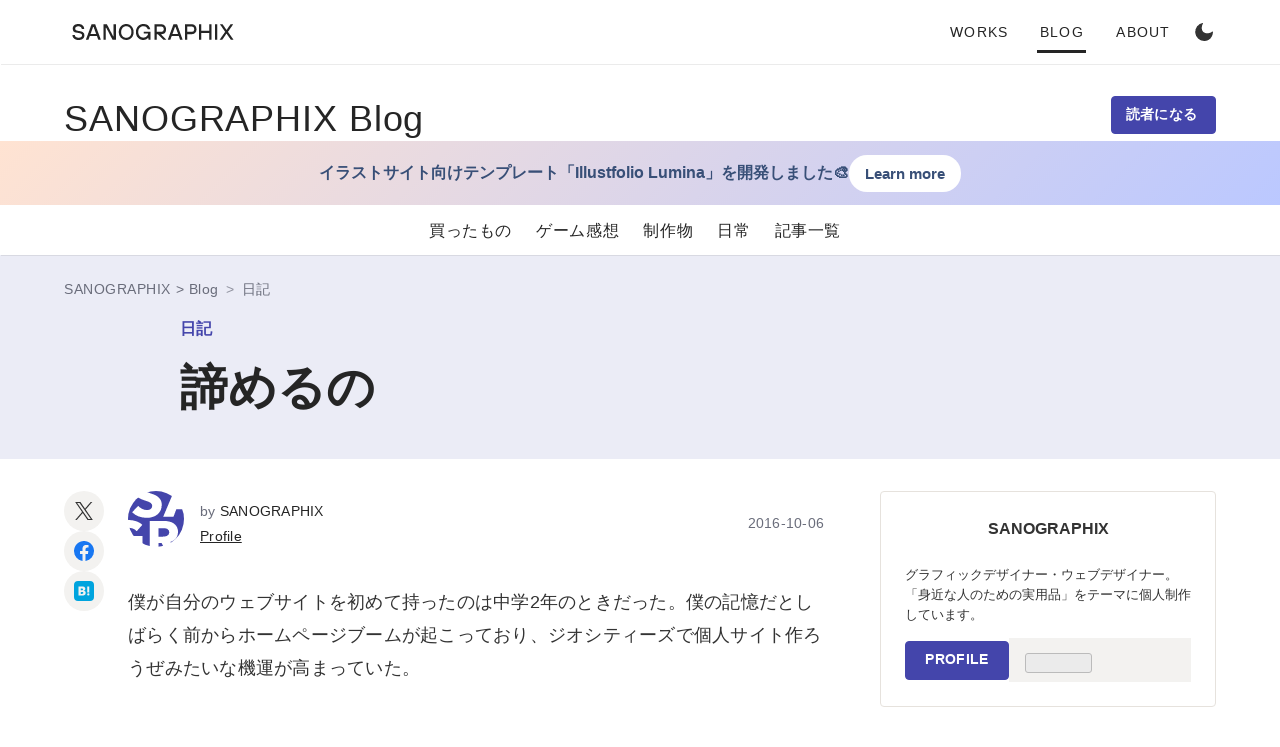

--- FILE ---
content_type: text/html; charset=utf-8
request_url: https://text.sanographix.net/entry/2016/10/06/003345
body_size: 18333
content:
<!DOCTYPE html>
<html
  lang="ja"

data-admin-domain="//blog.hatena.ne.jp"
data-admin-origin="https://blog.hatena.ne.jp"
data-author="sngrpx"
data-avail-langs="ja en"
data-blog="sanographix-text.hatenablog.com"
data-blog-host="sanographix-text.hatenablog.com"
data-blog-is-public="1"
data-blog-name="SANOGRAPHIX Blog"
data-blog-owner="sngrpx"
data-blog-show-ads=""
data-blog-show-sleeping-ads=""
data-blog-uri="https://text.sanographix.net/"
data-blog-uuid="10328749687178074372"
data-blogs-uri-base="https://text.sanographix.net"
data-brand="pro"
data-data-layer="{&quot;hatenablog&quot;:{&quot;admin&quot;:{},&quot;analytics&quot;:{&quot;brand_property_id&quot;:&quot;&quot;,&quot;measurement_id&quot;:&quot;G-456LHJLZC1&quot;,&quot;non_sampling_property_id&quot;:&quot;&quot;,&quot;property_id&quot;:&quot;&quot;,&quot;separated_property_id&quot;:&quot;UA-29716941-24&quot;},&quot;blog&quot;:{&quot;blog_id&quot;:&quot;10328749687178074372&quot;,&quot;content_seems_japanese&quot;:&quot;true&quot;,&quot;disable_ads&quot;:&quot;custom_domain&quot;,&quot;enable_ads&quot;:&quot;false&quot;,&quot;enable_keyword_link&quot;:&quot;false&quot;,&quot;entry_show_footer_related_entries&quot;:&quot;true&quot;,&quot;force_pc_view&quot;:&quot;true&quot;,&quot;is_public&quot;:&quot;true&quot;,&quot;is_responsive_view&quot;:&quot;true&quot;,&quot;is_sleeping&quot;:&quot;false&quot;,&quot;lang&quot;:&quot;ja&quot;,&quot;name&quot;:&quot;SANOGRAPHIX Blog&quot;,&quot;owner_name&quot;:&quot;sngrpx&quot;,&quot;uri&quot;:&quot;https://text.sanographix.net/&quot;},&quot;brand&quot;:&quot;pro&quot;,&quot;page_id&quot;:&quot;entry&quot;,&quot;permalink_entry&quot;:{&quot;author_name&quot;:&quot;sngrpx&quot;,&quot;categories&quot;:&quot;\u65e5\u8a18&quot;,&quot;character_count&quot;:481,&quot;date&quot;:&quot;2016-10-06&quot;,&quot;entry_id&quot;:&quot;10328749687187991916&quot;,&quot;first_category&quot;:&quot;\u65e5\u8a18&quot;,&quot;hour&quot;:&quot;0&quot;,&quot;title&quot;:&quot;\u8ae6\u3081\u308b\u306e&quot;,&quot;uri&quot;:&quot;https://text.sanographix.net/entry/2016/10/06/003345&quot;},&quot;pro&quot;:&quot;pro&quot;,&quot;router_type&quot;:&quot;blogs&quot;}}"
data-device="pc"
data-dont-recommend-pro="false"
data-global-domain="https://hatena.blog"
data-globalheader-color="b"
data-globalheader-type="pc"
data-has-touch-view="1"
data-help-url="https://help.hatenablog.com"
data-hide-header="1"
data-no-suggest-touch-view="1"
data-page="entry"
data-parts-domain="https://hatenablog-parts.com"
data-plus-available="1"
data-pro="true"
data-router-type="blogs"
data-sentry-dsn="https://03a33e4781a24cf2885099fed222b56d@sentry.io/1195218"
data-sentry-environment="production"
data-sentry-sample-rate="0.1"
data-static-domain="https://cdn.blog.st-hatena.com"
data-version="bf9b33cb6c06fe563d48131cfbdaa7"




  data-initial-state="{}"

  >
  <head prefix="og: http://ogp.me/ns# fb: http://ogp.me/ns/fb# article: http://ogp.me/ns/article#">

  

  
  <meta name="viewport" content="width=device-width, initial-scale=1.0" />


  


  

  <meta name="robots" content="max-image-preview:large" />


  <meta charset="utf-8"/>
  <meta http-equiv="X-UA-Compatible" content="IE=7; IE=9; IE=10; IE=11" />
  <title>諦めるの - SANOGRAPHIX Blog</title>

  
  <link rel="canonical" href="https://text.sanographix.net/entry/2016/10/06/003345"/>



  

<meta itemprop="name" content="諦めるの - SANOGRAPHIX Blog"/>

  <meta itemprop="image" content="https://cdn.image.st-hatena.com/image/scale/08f705870db9335270e6afdf2df1c9ea7ccbe5b5/backend=imagemagick;version=1;width=1300/https%3A%2F%2Fcdn.user.blog.st-hatena.com%2Fdefault_entry_og_image%2F88458041%2F16089657795116"/>


  <meta property="og:title" content="諦めるの - SANOGRAPHIX Blog"/>
<meta property="og:type" content="article"/>
  <meta property="og:url" content="https://text.sanographix.net/entry/2016/10/06/003345"/>

  <meta property="og:image" content="https://cdn.image.st-hatena.com/image/scale/08f705870db9335270e6afdf2df1c9ea7ccbe5b5/backend=imagemagick;version=1;width=1300/https%3A%2F%2Fcdn.user.blog.st-hatena.com%2Fdefault_entry_og_image%2F88458041%2F16089657795116"/>

<meta property="og:image:alt" content="諦めるの - SANOGRAPHIX Blog"/>
    <meta property="og:description" content="僕が自分のウェブサイトを初めて持ったのは中学2年のときだった。僕の記憶だとしばらく前からホームページブームが起こっており、ジオシティーズで個人サイト作ろうぜみたいな機運が高まっていた。 当然自分も興味はあったし、作りたかったのだが、いかんせん取っ掛かりがなかった。そのころ、わりと仲の良かったクラスメイトの女の子とメールしていて、何かの折に「ホームページを作ろうと思うんだけど難しそうでうまく完成させられるかもわからない」といったメールを送った。 「諦めるの？」は、そのメールへの返信で送られてきた言葉。驚くべきことに、自分でも今書いてて笑ってしまうんだけど、その2日後くらいに自分のホームページが完…" />
<meta property="og:site_name" content="SANOGRAPHIX Blog"/>

  <meta property="article:published_time" content="2016-10-05T15:33:45Z" />

    <meta property="article:tag" content="日記" />
      <meta name="twitter:card"  content="summary_large_image" />
    <meta name="twitter:image" content="https://cdn.image.st-hatena.com/image/scale/08f705870db9335270e6afdf2df1c9ea7ccbe5b5/backend=imagemagick;version=1;width=1300/https%3A%2F%2Fcdn.user.blog.st-hatena.com%2Fdefault_entry_og_image%2F88458041%2F16089657795116" />  <meta name="twitter:title" content="諦めるの - SANOGRAPHIX Blog" />    <meta name="twitter:description" content="僕が自分のウェブサイトを初めて持ったのは中学2年のときだった。僕の記憶だとしばらく前からホームページブームが起こっており、ジオシティーズで個人サイト作ろうぜみたいな機運が高まっていた。 当然自分も興味はあったし、作りたかったのだが、いかんせん取っ掛かりがなかった。そのころ、わりと仲の良かったクラスメイトの女の子とメール…" />  <meta name="twitter:app:name:iphone" content="はてなブログアプリ" />
  <meta name="twitter:app:id:iphone" content="583299321" />
  <meta name="twitter:app:url:iphone" content="hatenablog:///open?uri=https%3A%2F%2Ftext.sanographix.net%2Fentry%2F2016%2F10%2F06%2F003345" />
  
    <meta name="description" content="僕が自分のウェブサイトを初めて持ったのは中学2年のときだった。僕の記憶だとしばらく前からホームページブームが起こっており、ジオシティーズで個人サイト作ろうぜみたいな機運が高まっていた。 当然自分も興味はあったし、作りたかったのだが、いかんせん取っ掛かりがなかった。そのころ、わりと仲の良かったクラスメイトの女の子とメールしていて、何かの折に「ホームページを作ろうと思うんだけど難しそうでうまく完成させられるかもわからない」といったメールを送った。 「諦めるの？」は、そのメールへの返信で送られてきた言葉。驚くべきことに、自分でも今書いてて笑ってしまうんだけど、その2日後くらいに自分のホームページが完…" />
    <meta name="google-site-verification" content="EyB4F_ZcVuWfXoGtYtx7R2eRIM22ot6gsZK5yyRYppQ" />
    <meta name="msvalidate.01" content="9CDB4A5BFBAF3B574E2B8398D0582877" />


  
<script
  id="embed-gtm-data-layer-loader"
  data-data-layer-page-specific="{&quot;hatenablog&quot;:{&quot;blogs_permalink&quot;:{&quot;blog_afc_issued&quot;:&quot;false&quot;,&quot;has_related_entries_with_elasticsearch&quot;:&quot;true&quot;,&quot;is_author_pro&quot;:&quot;true&quot;,&quot;is_blog_sleeping&quot;:&quot;false&quot;,&quot;entry_afc_issued&quot;:&quot;false&quot;}}}"
>
(function() {
  function loadDataLayer(elem, attrName) {
    if (!elem) { return {}; }
    var json = elem.getAttribute(attrName);
    if (!json) { return {}; }
    return JSON.parse(json);
  }

  var globalVariables = loadDataLayer(
    document.documentElement,
    'data-data-layer'
  );
  var pageSpecificVariables = loadDataLayer(
    document.getElementById('embed-gtm-data-layer-loader'),
    'data-data-layer-page-specific'
  );

  var variables = [globalVariables, pageSpecificVariables];

  if (!window.dataLayer) {
    window.dataLayer = [];
  }

  for (var i = 0; i < variables.length; i++) {
    window.dataLayer.push(variables[i]);
  }
})();
</script>

<!-- Google Tag Manager -->
<script>(function(w,d,s,l,i){w[l]=w[l]||[];w[l].push({'gtm.start':
new Date().getTime(),event:'gtm.js'});var f=d.getElementsByTagName(s)[0],
j=d.createElement(s),dl=l!='dataLayer'?'&l='+l:'';j.async=true;j.src=
'https://www.googletagmanager.com/gtm.js?id='+i+dl;f.parentNode.insertBefore(j,f);
})(window,document,'script','dataLayer','GTM-P4CXTW');</script>
<!-- End Google Tag Manager -->
<!-- Google Tag Manager -->
<script>(function(w,d,s,l,i){w[l]=w[l]||[];w[l].push({'gtm.start':
new Date().getTime(),event:'gtm.js'});var f=d.getElementsByTagName(s)[0],
j=d.createElement(s),dl=l!='dataLayer'?'&l='+l:'';j.async=true;j.src=
'https://www.googletagmanager.com/gtm.js?id='+i+dl;f.parentNode.insertBefore(j,f);
})(window,document,'script','dataLayer','GTM-K5PLJ9K');</script>
<!-- End Google Tag Manager -->










  <link rel="shortcut icon" href="https://text.sanographix.net/icon/favicon">
<link rel="apple-touch-icon" href="https://text.sanographix.net/icon/touch">
<link rel="icon" sizes="192x192" href="https://text.sanographix.net/icon/link">

  

<link rel="alternate" type="application/atom+xml" title="Atom" href="https://text.sanographix.net/feed"/>
<link rel="alternate" type="application/rss+xml" title="RSS2.0" href="https://text.sanographix.net/rss"/>

  <link rel="alternate" type="application/json+oembed" href="https://hatena.blog/oembed?url=https%3A%2F%2Ftext.sanographix.net%2Fentry%2F2016%2F10%2F06%2F003345&amp;format=json" title="oEmbed Profile of 諦めるの"/>
<link rel="alternate" type="text/xml+oembed" href="https://hatena.blog/oembed?url=https%3A%2F%2Ftext.sanographix.net%2Fentry%2F2016%2F10%2F06%2F003345&amp;format=xml" title="oEmbed Profile of 諦めるの"/>
  
  <link rel="author" href="http://www.hatena.ne.jp/sngrpx/">

  

  


  
    
<link rel="stylesheet" type="text/css" href="https://cdn.blog.st-hatena.com/css/blog.css?version=bf9b33cb6c06fe563d48131cfbdaa7"/>

    
  <link rel="stylesheet" type="text/css" href="https://usercss.blog.st-hatena.com/blog_style/10328749687178074372/8549cb07a390f9de57f0cfcff3a6199867ec0248"/>
  
  

  

  
<script> </script>

  
<style>
  div#google_afc_user,
  div.google-afc-user-container,
  div.google_afc_image,
  div.google_afc_blocklink {
      display: block !important;
  }
</style>


  

  
    <script type="application/ld+json">{"@context":"http://schema.org","@type":"Article","dateModified":"2016-10-06T00:34:23+09:00","datePublished":"2016-10-06T00:33:45+09:00","description":"僕が自分のウェブサイトを初めて持ったのは中学2年のときだった。僕の記憶だとしばらく前からホームページブームが起こっており、ジオシティーズで個人サイト作ろうぜみたいな機運が高まっていた。 当然自分も興味はあったし、作りたかったのだが、いかんせん取っ掛かりがなかった。そのころ、わりと仲の良かったクラスメイトの女の子とメールしていて、何かの折に「ホームページを作ろうと思うんだけど難しそうでうまく完成させられるかもわからない」といったメールを送った。 「諦めるの？」は、そのメールへの返信で送られてきた言葉。驚くべきことに、自分でも今書いてて笑ってしまうんだけど、その2日後くらいに自分のホームページが完…","headline":"諦めるの","image":["https://cdn.blog.st-hatena.com/images/theme/og-image-1500.png"],"mainEntityOfPage":{"@id":"https://text.sanographix.net/entry/2016/10/06/003345","@type":"WebPage"}}</script>

  

  <meta property="fb:pages" content="314281888588918" />

  

</head>

  <body class="page-entry enable-top-editarea enable-bottom-editarea category-日記 globalheader-off globalheader-ng-enabled">
    

<div id="globalheader-container"
  data-brand="hatenablog"
  style="display: none"
  >
  <iframe id="globalheader" height="37" frameborder="0" allowTransparency="true"></iframe>
</div>


  
  
  

  <div id="container">
    <div id="container-inner">
      <header id="blog-title" data-brand="hatenablog">
  <div id="blog-title-inner" >
    <div id="blog-title-content">
      <h1 id="title"><a href="https://text.sanographix.net/">SANOGRAPHIX Blog</a></h1>
      
        <h2 id="blog-description">京都を拠点に活動する佐野章核 (sanographix) の個人ブログ。日記、webデザイン、読書、写真など。</h2>
      
    </div>
  </div>
</header>

      
  <div id="top-editarea">
    <!-- Google Tag Manager (noscript) -->
<noscript><iframe src="https://www.googletagmanager.com/ns.html?id=GTM-K5PLJ9K"
  height="0" width="0" style="display:none;visibility:hidden"></iframe></noscript>
<!-- End Google Tag Manager (noscript) -->

<div class="sngr-header">
  <div class="sngr-header-inner">
    <div class="sngr-nav-control">
      <button class="sngr-nav-toggle js-nav-toggle">
        <span class="navbar-toggle-icon-isClose">
          <svg xmlns="http://www.w3.org/2000/svg" width="20" height="14" viewBox="0 0 20 14"><g transform="translate(-1302 -8715)"><line x2="20" transform="translate(1302 8716)" fill="none" stroke="#000" stroke-width="2"/><line x2="20" transform="translate(1302 8722)" fill="none" stroke="#000" stroke-width="2"/><line x2="20" transform="translate(1302 8728)" fill="none" stroke="#000" stroke-width="2"/></g></svg>
        </span>
        <span class="navbar-toggle-icon-isOpen">
          <svg xmlns="http://www.w3.org/2000/svg" width="19.414" height="19.414" viewBox="0 0 19.414 19.414"><g transform="translate(-1348.722 -8742.722)"><path d="M0,0H25.456" transform="translate(1349.429 8743.429) rotate(45)" fill="#fff" stroke="#000" stroke-width="2"/><path d="M0,0V25.456" transform="translate(1367.429 8743.429) rotate(45)" fill="none" stroke="#000" stroke-width="2"/></g></svg>
        </span>
      </button>
    </div>
    <div class="header-logo">
      <a href="https://sanographix.net/">
        <svg xmlns="http://www.w3.org/2000/svg" width="144" height="14.3" viewBox="0 0 144 14.3"><title>SANOGRAPHIX</title><desc>京都を拠点に活動する佐野章核の個人ブログ。</desc><path d="M5.5,14.3c3.4,0,5.2-1.8,5.2-4.1s-1.3-3.3-4-3.8L4.5,6C3,5.7,2.4,5,2.4,4.1S3.4,2,5.3,2,8.4,3.2,8.4,4.5h2.1C10.5,2,8.7,0,5.3,0S.3,1.8.3,4.1A3.5,3.5,0,0,0,3.6,7.7l2.7.5c1.5.3,2.3,1,2.3,2s-.9,2.1-3.1,2.1S2.1,11.1,2.1,9.8H0C0,12.3,2,14.3,5.5,14.3Zm6.5-.2h2.3l1.2-3.3h6.4l1.2,3.3h2.3L20.3.2H17.1Zm4.2-5.2,2.3-6.3h.4l2.3,6.3Zm11.5,5.2h2.1V3.3h.4l5.6,10.8h3.1V.2H36.8V11h-.4L30.8.2H27.7Zm20.4.2c3.7,0,6.6-2.9,6.6-7.1S51.8,0,48.1,0s-6.7,2.9-6.7,7.2A6.7,6.7,0,0,0,48.1,14.3Zm0-2c-2.6,0-4.6-2-4.6-5.1S45.5,2,48.1,2s4.6,2,4.6,5.2S50.7,12.3,48.1,12.3Zm15.2,2a5.4,5.4,0,0,0,4.4-2h.1l.2,1.8h1.7V6.9h-6V8.5h3.9c0,1.8-1.9,3.7-4.3,3.7s-4.5-2-4.5-5.1S60.8,2,63.3,2a4.2,4.2,0,0,1,4.1,2.8h2.2A6.2,6.2,0,0,0,63.3,0c-3.6,0-6.6,2.9-6.6,7.2S59.7,14.3,63.3,14.3Zm10-.2h2.1v-5h1l5,5H84l-4.9-5h.5A4.2,4.2,0,0,0,83.7,5a.4.4,0,0,1-.1-.3A4.1,4.1,0,0,0,79.9.2H73.3Zm2.1-6.9v-5h4.1a2.3,2.3,0,0,1,2.1,2.4h0a2.2,2.2,0,0,1-2.1,2.4H75.4Zm9.8,6.9h2.3l1.2-3.3h6.4l1.1,3.3h2.3L93.5.2H90.3Zm4.2-5.2,2.3-6.3h.4l2.3,6.3Zm11.1,5.2h2.1v-5h4.2A4.1,4.1,0,0,0,110.9,5a.4.4,0,0,0-.1-.3A4.1,4.1,0,0,0,107.1.2h-6.6Zm2.1-6.9v-5h4.1a2.3,2.3,0,0,1,2.1,2.4h0a2.2,2.2,0,0,1-2.1,2.4h-4.1Zm10.5,6.9h2V8h7.1v6.1h2.1V.2h-2.1V6.1h-7.1V.2h-2Zm14.3,0h2.1V.2h-2.1Zm4.1,0h2.4l3.6-5.3h.4l3.7,5.3H144L139,7,143.7.2h-2.4l-3.4,4.9h-.4L134.2.2h-2.4L136.5,7Z"/></svg>
      </a>
    </div>
    <nav class="sngr-nav">
      <ul>
        <li>
          <a href="https://sanographix.net/works/">Works</a>
        </li>
        <li>
          <a href="https://text.sanographix.net/" class="is-active">Blog</a>
        </li>
        <li>
          <a href="https://sanographix.net/about/">About</a>
        </li>
      </ul>
    </nav>
    <nav class="header-nav-actions">
      <div class="header-theme-mode-switch">
        <input type="checkbox" id="theme-mode-toggle" aria-label="Enable Dark Mode">
        <label for="theme-mode-toggle" class="switch-label">
          <span class="theme-mode-switch-icon to-dark">
            <svg xmlns="http://www.w3.org/2000/svg" width="24" height="24" viewBox="0 0 24 24"><rect width="24" height="24" style="fill:none"/><path d="M12.1,21A9.1,9.1,0,0,1,10.4,3a.5.5,0,0,1,.5.7c-1.6,2.8-1.7,6.8.9,8.6s6.1,1,8.5-.7c.3-.2.7.1.7.5C20.4,18,16.8,21,12.1,21Z"/></svg>
          </span>
          <span class="theme-mode-switch-icon to-light">
            <svg xmlns="http://www.w3.org/2000/svg" width="24" height="24" viewBox="0 0 24 24"><rect width="24" height="24" style="fill:none"/><path d="M12,7a5,5,0,1,0,5,5A5,5,0,0,0,12,7Zm0,8a3,3,0,1,1,3-3A2.9,2.9,0,0,1,12,15Z"/><rect x="11" y="2" width="2" height="3"/><rect x="11" y="19" width="2" height="3"/><rect x="16.5" y="5" width="3" height="2" transform="translate(1 14.5) rotate(-45)"/><rect x="4.5" y="17" width="3" height="2" transform="translate(-11 9.5) rotate(-45)"/><rect x="19" y="11" width="3" height="2"/><rect x="2" y="11" width="3" height="2"/><rect x="17" y="16.5" width="2" height="3" transform="translate(-7.5 18) rotate(-45)"/><rect x="5" y="4.5" width="2" height="3" transform="translate(-2.5 6) rotate(-45)"/></svg>
          </span>
        </label>
      </div>
    </nav>
  </div>
  <nav class="navbar-mobile js-nav">
    <h4>Menu</h4>
    <ul class="navbar-mobile-nav-primary">
      <li>
        <a href="https://sanographix.net/about">About</a>
      </li>
      <li>
        <a href="https://sanographix.net/works/">Works</a>
      </li>
      <li>
        <a href="http://text.sanographix.net/">Blog</a>
        <ul>
          <li>
            <a href="/archive/category/買い物">買ったもの</a>
          </li>
          <li>
            <a href="/archive/category/ゲーム">ゲーム感想</a>
          </li>
          <li>
            <a href="/archive/category/作った">制作物</a>
          </li>
          <li>
            <a href="/archive/category/日記">日常</a>
          </li>
          <li>
            <a href="/archive">記事一覧</a>
          </li>
        </ul>
      </li>
    </ul>

    <h4>Works</h4>
    <ul class="navbar-mobile-nav-projects">
      <li>
        <a href="https://kitekure.sanographix.net/">
          <img src="https://cdn-ak.f.st-hatena.com/images/fotolife/s/sngrpx/20220123/20220123125333.jpg" alt="">
          <span class="label">Kitekure</span>
        </a>
      </li>
      <li>
        <a href="https://sanographix.github.io/illustfolio4/">
          <img src="https://cdn-ak.f.st-hatena.com/images/fotolife/s/sngrpx/20220123/20220123124557.jpg" alt="">
          <span class="label">Illustfolio</span>
        </a>
      </li>
      <li>
        <a href="https://sanographix.github.io/tokusetsu3/">
          <img src="https://cdn-ak.f.st-hatena.com/images/fotolife/s/sngrpx/20220123/20220123124600.jpg" alt="">
          <span class="label">Tokusetsu</span>
        </a>
      </li>
      <li>
        <a href="https://azusa3.sanographix.net/">
          <img src="https://cdn-ak.f.st-hatena.com/images/fotolife/s/sngrpx/20220123/20220123125514.jpg" alt="">
          <span class="label">Azusa</span>
        </a>
      </li>
    </ul>

    <h4>Keep in touch</h4>
    <ul class="navbar-mobile-nav-social">
      <li>
        <a href="https://twitter.com/sanographix/" target="_blank" class="follow-button follow-tw" rel="noopener noreferrer">
          <svg id="uuid-b2ff9271-b44c-4211-9451-9af10a50fd83" xmlns="http://www.w3.org/2000/svg" width="128" height="128" viewBox="0 0 128 128"><title>X</title><g id="uuid-2b3cf985-213f-455d-aea7-62800fb6bd15"><rect width="128" height="128" style="fill:none; stroke-width:0px;"/><path d="m74.79,55.13L117.13,5.91h-10.03l-36.76,42.73L40.98,5.91H7.11l44.4,64.62L7.11,122.14h10.03l38.82-45.13,31.01,45.13h33.87l-46.05-67.01h0Zm-13.74,15.97l-4.5-6.43L20.76,13.46h15.41l28.89,41.32,4.5,6.43,37.55,53.71h-15.41l-30.64-43.83h0Z" style="stroke-width:0px;"/></g></svg>
        </a>
      </li><li>
        <a href="https://www.facebook.com/sanographix.net/" target="_blank" class="follow-button follow-fb" rel="noopener noreferrer">
          <svg xmlns="http://www.w3.org/2000/svg" width="128" height="128" viewBox="0 0 128 128"><title>Facebook</title><path fill="#fff" d="M64,0C28.7,0,0,28.8,0,64.4A64.3,64.3,0,0,0,54,128V83H37.8V64.4H54V50.2c0-16.1,9.6-25,24.2-25a101.8,101.8,0,0,1,14.3,1.2V42.3H84.4c-7.9,0-10.4,4.9-10.4,10V64.4H91.8L88.9,83H74v45a64.3,64.3,0,0,0,54-63.6C128,28.8,99.3,0,64,0Z"></path></svg>
        </a>
      </li><li>
        <a href="https://www.instagram.com/sanographix/" target="_blank" class="follow-button follow-instagram" rel="noopener noreferrer">
          <svg xmlns="http://www.w3.org/2000/svg" width="16" height="16" viewBox="0 0 32 32"><title>Instagram</title><path fill="#fff" d="M16,2.9h6.5a7.5,7.5,0,0,1,2.9.5,6.2,6.2,0,0,1,1.9,1.2,6.2,6.2,0,0,1,1.2,1.9A7.5,7.5,0,0,1,29,9.5c.1,1.7.1,2.2.1,6.5s0,4.8-.1,6.5a7.5,7.5,0,0,1-.5,2.9,6.2,6.2,0,0,1-1.2,1.9,6.2,6.2,0,0,1-1.9,1.2,7.5,7.5,0,0,1-2.9.5H9.5a7.5,7.5,0,0,1-2.9-.5,6.2,6.2,0,0,1-1.9-1.2,6.2,6.2,0,0,1-1.2-1.9A7.5,7.5,0,0,1,3,22.5c-.1-1.7-.1-2.2-.1-6.5s0-4.8.1-6.5a7.5,7.5,0,0,1,.5-2.9A6.2,6.2,0,0,1,4.7,4.7,6.2,6.2,0,0,1,6.6,3.5,7.5,7.5,0,0,1,9.5,3H16M16,0H9.4A12.4,12.4,0,0,0,5.5.8,8.2,8.2,0,0,0,2.7,2.7,8.2,8.2,0,0,0,.8,5.5,12.4,12.4,0,0,0,.1,9.4C0,11.1,0,11.7,0,16s0,4.9.1,6.6a12.4,12.4,0,0,0,.7,3.9,8.2,8.2,0,0,0,1.9,2.8,8.2,8.2,0,0,0,2.8,1.9,12.4,12.4,0,0,0,3.9.7H22.6a12.4,12.4,0,0,0,3.9-.7,9,9,0,0,0,4.7-4.7,12.4,12.4,0,0,0,.7-3.9c.1-1.7.1-2.3.1-6.6s0-4.9-.1-6.6a12.4,12.4,0,0,0-.7-3.9,8.2,8.2,0,0,0-1.9-2.8A8.2,8.2,0,0,0,26.5.8,12.4,12.4,0,0,0,22.6.1Z"></path><path fill="#fff" d="M16,7.8A8.2,8.2,0,1,0,24.2,16,8.2,8.2,0,0,0,16,7.8Zm0,13.5A5.3,5.3,0,1,1,21.3,16,5.3,5.3,0,0,1,16,21.3Z"></path><circle fill="#fff" cx="24.5" cy="7.5" r="1.9"></circle></svg>
        </a>
      </li>
    </ul>
  </nav>
</div>

<div class="jumbotron">
  <div class="jumbotron-inner">
    <div class="jumbotron-heading">
      <a href="/">SANOGRAPHIX Blog</a>
    </div>
    <div class="header-subscribe">
      <a href="https://blog.hatena.ne.jp/sngrpx/sanographix-text.hatenablog.com/subscribe" class="sngr-subscribe-btn js-sngr-subscribe-btn" onclick="window.open(this.href, 'Swindow', 'width=400, height=650, menubar=no, toolbar=no, scrollbars=yes'); return false;">
        読者になる
        <span class="sngr-subscribe-count js-sngr-subscribe-count">000</span>
      </a>
    </div>
  </div>
</div>
<div class="announcementBarWrapper">
  <a class="announcementBar" href="https://illustfolio-lumina.sanographix.net/ja/" target="_blank" rel="noopener">
    <div class="announcementBarContent">
      <span>イラストサイト向けテンプレート</span>
      <span>「Illustfolio Lumina」を開発しました🎨</span>
    </div>
    <div>
      <div class="banner-button">Learn more</div>
    </div>
  </a>
</div>
<div class="nav-category-wrapper js-category-nav">
  <div class="nav-category-inner">
    <nav class="nav-category">
      <ul>
        <li class="nav-category-買い物">
          <a href="/archive/category/買い物">買ったもの</a>
        </li>
        <li class="nav-category-ゲーム">
          <a href="/archive/category/ゲーム">ゲーム感想</a>
        </li>
        <li class="nav-category-作った">
          <a href="/archive/category/作った">制作物</a>
        </li>
        <li class="nav-category-日記">
          <a href="/archive/category/日記">日常</a>
        </li>
        <li class="nav-archive">
          <a href="/archive">記事一覧</a>
        </li>
      </ul>
    </nav>
  </div>
</div>

  </div>


      
          <div id="top-box">
    <div class="breadcrumb" data-test-id="breadcrumb">
      <div class="breadcrumb-inner">
        <a class="breadcrumb-link" href="https://text.sanographix.net/"><span>トップ</span></a>          <span class="breadcrumb-gt">&gt;</span>          <span class="breadcrumb-child">            <a class="breadcrumb-child-link" href="https://text.sanographix.net/archive/category/%E6%97%A5%E8%A8%98"><span>日記</span></a>          </span>            <span class="breadcrumb-gt">&gt;</span>          <span class="breadcrumb-child">            <span>諦めるの</span>          </span>      </div>
    </div>
  </div>
  <script type="application/ld+json" class="test-breadcrumb-json-ld">
    {"@context":"http://schema.org","@type":"BreadcrumbList","itemListElement":[{"@type":"ListItem","item":{"@id":"https://text.sanographix.net/","name":"トップ"},"position":1},{"item":{"name":"日記","@id":"https://text.sanographix.net/archive/category/%E6%97%A5%E8%A8%98"},"@type":"ListItem","position":2}]}
  </script>
      
      




<div id="content" class="hfeed"
  
  >
  <div id="content-inner">
    <div id="wrapper">
      <div id="main">
        <div id="main-inner">
          

          



          
  
  <!-- google_ad_section_start -->
  <!-- rakuten_ad_target_begin -->
  
  
  

  

  
    
      
        <article class="entry hentry test-hentry js-entry-article date-first autopagerize_page_element chars-800 words-100 mode-markdown entry-odd" id="entry-10328749687187991916" data-keyword-campaign="" data-uuid="10328749687187991916" data-publication-type="entry">
  <div class="entry-inner">
    <header class="entry-header">
  
    <div class="date entry-date first">
    <a href="https://text.sanographix.net/archive/2016/10/06" rel="nofollow">
      <time datetime="2016-10-05T15:33:45Z" title="2016-10-05T15:33:45Z">
        <span class="date-year">2016</span><span class="hyphen">-</span><span class="date-month">10</span><span class="hyphen">-</span><span class="date-day">06</span>
      </time>
    </a>
      </div>
  <h1 class="entry-title">
  <a href="https://text.sanographix.net/entry/2016/10/06/003345" class="entry-title-link bookmark">諦めるの</a>
</h1>

  
  

  <div class="entry-categories categories">
    
    <a href="https://text.sanographix.net/archive/category/%E6%97%A5%E8%A8%98" class="entry-category-link category-日記">日記</a>
    
  </div>


  
  <div class="customized-header">
    <div class="entry-header-html"><div class="entry-header-author js-entry-header-author">
  <div class="header-author-icon">
    <a href="https://sanographix.net/" class="profile-image">
      <svg xmlns="http://www.w3.org/2000/svg" width="200" height="200" viewBox="0 0 200 200"><rect width="200" height="200" style="fill:#fff"/><path d="M119.9,186H109v14h18.5l-7.6-14M200,0h-3.6l-14,38H200V0" style="fill:#4445ab"/><path d="M.6,103.4a86.2,86.2,0,0,1,28.9,4.7c8.9,3.1,16.2,7.4,21.7,12.7l-20,22.8A34.4,34.4,0,0,0,19,134.8a42.3,42.3,0,0,0-17.2-3.4H0V161H52v39H78V107h50.2a88.7,88.7,0,0,1,18.5,1.9,47.3,47.3,0,0,1,16.1,6.6,35,35,0,0,1,11.4,12.2c2.9,5.1,4.3,11.4,4.3,18.9s-2.4,16.4-7.2,22.4-11.5,10.3-20,13l11,18H200V65H172.7L162.4,92H125.7L164.4,0H60.2l1.2.8a42.7,42.7,0,0,0,6.8,3.3l8.9,3.1,14.8,5.2a54.4,54.4,0,0,1,14,7.6,40.9,40.9,0,0,1,10.5,11.8c2.7,4.7,4.1,10.5,4.1,17.5s-1.5,15-4.4,20.8a41,41,0,0,1-12,14.5,50.3,50.3,0,0,1-17.2,8.5,71,71,0,0,1-20,2.8,82.2,82.2,0,0,1-29-5.2,61.9,61.9,0,0,1-23.3-15L36.8,53.2A40.7,40.7,0,0,0,50.3,63.7,37.3,37.3,0,0,0,67,68a35.5,35.5,0,0,0,7.3-.8,19.9,19.9,0,0,0,6.2-2.6,12.7,12.7,0,0,0,4.2-4.7,14.5,14.5,0,0,0,1.6-7.1,10.8,10.8,0,0,0-2-6.7,19.2,19.2,0,0,0-5.6-5A43.8,43.8,0,0,0,69.6,37L57.3,32.8a104.4,104.4,0,0,1-13.1-5.1,44.2,44.2,0,0,1-11.5-7.6A35,35,0,0,1,24.6,8.8,34,34,0,0,1,22.1,0H0V103.4Z" style="fill:#4445ab"/><path d="M132,162.4a28.3,28.3,0,0,0,7.5-2.3,13.9,13.9,0,0,0,.6-24.9,20.9,20.9,0,0,0-6.9-1.9,45.8,45.8,0,0,0-7.4-.3H109v30h15A52.9,52.9,0,0,0,132,162.4ZM0,186H23v14H0Z" style="fill:#4445ab"/></svg>
    </a>
  </div>
  <div class="header-author-content">
    <div>by <a href="https://sanographix.net/">SANOGRAPHIX</a></div>
    <a href="https://sanographix.net/about" class="profile-link">Profile</a>
  </div>
</div>


<div class="socialUnits-top">
  <ul class="socialUnits-top-ul">
    <li id="socialarea_twitter">
      <a href="https://twitter.com/intent/tweet?text=%E8%AB%A6%E3%82%81%E3%82%8B%E3%81%AE%20%2d%20SANOGRAPHIX%20Blog&url=https%3A%2F%2Ftext.sanographix.net%2Fentry%2F2016%2F10%2F06%2F003345&related=sanographix" class="social-unit-link" target="_blank" onclick="window.open(this.href, 'TWwindow', 'width=650, height=450, menubar=no, toolbar=no, scrollbars=yes'); return false;">
        <svg id="uuid-b2ff9271-b44c-4211-9451-9af10a50fd83" xmlns="http://www.w3.org/2000/svg" width="128" height="128" viewBox="0 0 128 128" class="socialUnitIcon socialUnitIcon-twitter"><g id="uuid-2b3cf985-213f-455d-aea7-62800fb6bd15"><rect width="128" height="128" style="fill:none; stroke-width:0px;"/><path d="m74.79,55.13L117.13,5.91h-10.03l-36.76,42.73L40.98,5.91H7.11l44.4,64.62L7.11,122.14h10.03l38.82-45.13,31.01,45.13h33.87l-46.05-67.01h0Zm-13.74,15.97l-4.5-6.43L20.76,13.46h15.41l28.89,41.32,4.5,6.43,37.55,53.71h-15.41l-30.64-43.83h0Z" style="stroke-width:0px;"/></g></svg>
      </a>
    </li>
    <li id="socialarea_facebook">
      <a href="https://www.facebook.com/sharer.php?u=https%3A%2F%2Ftext.sanographix.net%2Fentry%2F2016%2F10%2F06%2F003345" class="social-unit-link" target="_blank" onclick="window.open(this.href, 'FBwindow', 'width=650, height=450, menubar=no, toolbar=no, scrollbars=yes'); return false;">
        <svg xmlns="http://www.w3.org/2000/svg" width="128" height="128" viewBox="0 0 128 128" class="socialUnitIcon socialUnitIcon-facebook"><title>Facebook</title><path fill="#fff" d="M64,0C28.7,0,0,28.8,0,64.4A64.3,64.3,0,0,0,54,128V83H37.8V64.4H54V50.2c0-16.1,9.6-25,24.2-25a101.8,101.8,0,0,1,14.3,1.2V42.3H84.4c-7.9,0-10.4,4.9-10.4,10V64.4H91.8L88.9,83H74v45a64.3,64.3,0,0,0,54-63.6C128,28.8,99.3,0,64,0Z"/></svg>
      </a>
    </li>
    <li id="socialarea_bookmark">
      <a href="http://b.hatena.ne.jp/add?mode=confirm&url=https://text.sanographix.net/entry/2016/10/06/003345" class="social-unit-link" target="_blank" onclick="window.open(this.href, 'Bwindow', 'width=520, height=480, menubar=no, toolbar=no, scrollbars=yes'); return false;">
        <svg xmlns="http://www.w3.org/2000/svg" width="128" height="128" viewBox="0 0 128 128" class="socialUnitIcon  socialUnitIcon-bookmark"><title>Bookmark</title><path fill="#fff" d="M57.5,71.3c-1.4-.9-4-1.4-7.9-1.4H43.8V82.6h5.6c3.7,0,6.4-.5,7.9-1.4h0a4.9,4.9,0,0,0,2.4-4.7C59.7,74,58.9,72.3,57.5,71.3Z"/><path fill="#fff" d="M55,58.2a4.9,4.9,0,0,0,2.2-4.5,5.3,5.3,0,0,0-2-4.6c-1.4-.9-4-1.3-8-1.3H43.8V59.5H47C50.9,59.5,53.6,59.1,55,58.2Z"/><path fill="#fff" d="M101.9,0H26.1A26.1,26.1,0,0,0,0,26.1v75.8A26.1,26.1,0,0,0,26.1,128h75.8A26.1,26.1,0,0,0,128,101.9V26.1A26.1,26.1,0,0,0,101.9,0ZM85.1,34.9H97.9V73.7H85.1ZM72.7,84.7a13.3,13.3,0,0,1-5.6,5.4,20.2,20.2,0,0,1-7.3,2.3,96.9,96.9,0,0,1-14.3.7H29.1V34.9H45a105.9,105.9,0,0,1,13.8.6,24,24,0,0,1,6.7,2.2,13.3,13.3,0,0,1,4.9,4.8,15,15,0,0,1,1.7,6.9,11.7,11.7,0,0,1-2.5,7.9c-1.7,2-4.4,3.4-8.1,4.4a13.6,13.6,0,0,1,9.7,4.4,14.9,14.9,0,0,1,3.5,10.3A17,17,0,0,1,72.7,84.7Zm18.8,8.4a7.4,7.4,0,1,1,7.4-7.4A7.4,7.4,0,0,1,91.5,93.1Z"/></svg>
      </a>
    </li>
  </ul>
</div>
</div>
  </div>


  

</header>

    


    <div class="entry-content hatenablog-entry">
  
    <p>僕が自分のウェブサイトを初めて持ったのは中学2年のときだった。僕の記憶だとしばらく前からホームページブームが起こっており、ジオシティーズで個人サイト作ろうぜみたいな機運が高まっていた。</p>

<p>当然自分も興味はあったし、作りたかったのだが、いかんせん取っ掛かりがなかった。そのころ、わりと仲の良かったクラスメイトの女の子とメールしていて、何かの折に「ホームページを作ろうと思うんだけど難しそうでうまく完成させられるかもわからない」といったメールを送った。</p>

<p>「諦めるの？」は、そのメールへの返信で送られてきた言葉。驚くべきことに、自分でも今書いてて笑ってしまうんだけど、その2日後くらいに自分のホームページが完成していた。</p>

<p>たった一言でモチベーションが泉のように湧き出たように記憶していて、ちょっと乗せられやすすぎるだろ、とおもう。しかしそれがなければ今こういう感じで仕事していないはずなので、まさに人生を左右する言葉だった。</p>

<p>昔の記憶って捏造も多いのでこの記憶も都合のいいように捏造されたのかもしれない。けどおれのなかではそういうことにしておいて、良い話にしておきたい。</p>

    
    




    

  
</div>

    
  <footer class="entry-footer">
    
    <div class="entry-tags-wrapper">
  <div class="entry-tags">  </div>
</div>

    <p class="entry-footer-section track-inview-by-gtm" data-gtm-track-json="{&quot;area&quot;: &quot;finish_reading&quot;}">
  <span class="author vcard"><span class="fn" data-load-nickname="1" data-user-name="sngrpx" >sngrpx</span></span>
  <span class="entry-footer-time"><a href="https://text.sanographix.net/entry/2016/10/06/003345"><time data-relative datetime="2016-10-05T15:33:45Z" title="2016-10-05T15:33:45Z" class="updated">2016-10-06 00:33</time></a></span>
  
  
  
</p>

    
  <div
    class="hatena-star-container"
    data-hatena-star-container
    data-hatena-star-url="https://text.sanographix.net/entry/2016/10/06/003345"
    data-hatena-star-title="諦めるの"
    data-hatena-star-variant="profile-icon"
    data-hatena-star-profile-url-template="https://blog.hatena.ne.jp/{username}/"
  ></div>


    
<div class="social-buttons">
  
  
  
  
  
  
  
  
  
</div>

    

    <div class="customized-footer">
      

        

          <div class="entry-footer-modules" id="entry-footer-secondary-modules">      
<div class="hatena-module hatena-module-related-entries" >
      
  <!-- Hatena-Epic-has-related-entries-with-elasticsearch:true -->
  <div class="hatena-module-title">
    関連記事
  </div>
  <div class="hatena-module-body">
    <ul class="related-entries hatena-urllist urllist-with-thumbnails">
  
  
    
    <li class="urllist-item related-entries-item">
      <div class="urllist-item-inner related-entries-item-inner">
        
          
                      <a class="urllist-image-link related-entries-image-link" href="https://text.sanographix.net/entry/2022/02/03/022538">
  <img alt="ゲームでロアを読むのが好きな理由" src="https://cdn.image.st-hatena.com/image/square/46c579dc1f54da8711bc5ce411e25c4ec667c375/backend=imagemagick;height=100;version=1;width=100/https%3A%2F%2Fcdn-ak.f.st-hatena.com%2Fimages%2Ffotolife%2Fs%2Fsngrpx%2F20181122%2F20181122174607.jpg" class="urllist-image related-entries-image" title="ゲームでロアを読むのが好きな理由" width="100" height="100" loading="lazy">
</a>
            <div class="urllist-date-link related-entries-date-link">
  <a href="https://text.sanographix.net/archive/2022/02/03" rel="nofollow">
    <time datetime="2022-02-02T17:25:38Z" title="2022年2月3日">
      2022-02-03
    </time>
  </a>
</div>

          <a href="https://text.sanographix.net/entry/2022/02/03/022538" class="urllist-title-link related-entries-title-link  urllist-title related-entries-title">ゲームでロアを読むのが好きな理由</a>




          
          

                      <div class="urllist-entry-body related-entries-entry-body">『Red Dead Redemption 2』 現実でどんなことがあったか知るに…</div>
      </div>
    </li>
  
    
    <li class="urllist-item related-entries-item">
      <div class="urllist-item-inner related-entries-item-inner">
        
          
                      <a class="urllist-image-link related-entries-image-link" href="https://text.sanographix.net/entry/2022/01/16/131717">
  <img alt="自分の言うことに自分で信用できないが、少なくとも興味を持ち続けていると言えるものはある" src="https://cdn.image.st-hatena.com/image/square/7c27bf3f1f0a7172a3f0e621138f7a42e58ac9d7/backend=imagemagick;height=100;version=1;width=100/https%3A%2F%2Fcdn.user.blog.st-hatena.com%2Fdefault_entry_og_image%2F88458041%2F16089657795116" class="urllist-image related-entries-image" title="自分の言うことに自分で信用できないが、少なくとも興味を持ち続けていると言えるものはある" width="100" height="100" loading="lazy">
</a>
            <div class="urllist-date-link related-entries-date-link">
  <a href="https://text.sanographix.net/archive/2022/01/16" rel="nofollow">
    <time datetime="2022-01-16T04:17:17Z" title="2022年1月16日">
      2022-01-16
    </time>
  </a>
</div>

          <a href="https://text.sanographix.net/entry/2022/01/16/131717" class="urllist-title-link related-entries-title-link  urllist-title related-entries-title">自分の言うことに自分で信用できないが、少なくとも興味を持ち続けていると言えるものはある</a>




          
          

                      <div class="urllist-entry-body related-entries-entry-body">15年以上ブログを書いているので、自分がその時々で考えていた…</div>
      </div>
    </li>
  
    
    <li class="urllist-item related-entries-item">
      <div class="urllist-item-inner related-entries-item-inner">
        
          
                      <a class="urllist-image-link related-entries-image-link" href="https://text.sanographix.net/entry/azusa3-google-slides-keynote-template">
  <img alt="大体いい感じになるKeynote・Googleスライド用無料テンプレート「Azusa 3」作った" src="https://cdn.image.st-hatena.com/image/square/604855c5e5c9962ffa71ef56dc4a2ddc0879285a/backend=imagemagick;height=100;version=1;width=100/https%3A%2F%2Fcdn-ak.f.st-hatena.com%2Fimages%2Ffotolife%2Fs%2Fsngrpx%2F20200505%2F20200505173007.jpg" class="urllist-image related-entries-image" title="大体いい感じになるKeynote・Googleスライド用無料テンプレート「Azusa 3」作った" width="100" height="100" loading="lazy">
</a>
            <div class="urllist-date-link related-entries-date-link">
  <a href="https://text.sanographix.net/archive/2020/05/05" rel="nofollow">
    <time datetime="2020-05-05T09:24:34Z" title="2020年5月5日">
      2020-05-05
    </time>
  </a>
</div>

          <a href="https://text.sanographix.net/entry/azusa3-google-slides-keynote-template" class="urllist-title-link related-entries-title-link  urllist-title related-entries-title">大体いい感じになるKeynote・Googleスライド用無料テンプレート「Azusa 3」作った</a>




          
          

                      <div class="urllist-entry-body related-entries-entry-body">なんと5年ぶりのアップデート 色々なプレゼンに汎用的に使える…</div>
      </div>
    </li>
  
    
    <li class="urllist-item related-entries-item">
      <div class="urllist-item-inner related-entries-item-inner">
        
          
                      <a class="urllist-image-link related-entries-image-link" href="https://text.sanographix.net/entry/shenmue3">
  <img alt="感涙のシェンムー3ファーストインプレ" src="https://cdn.image.st-hatena.com/image/square/f5a52d74e2dfa6af852c68d7cb26607948297bb7/backend=imagemagick;height=100;version=1;width=100/https%3A%2F%2Fcdn-ak.f.st-hatena.com%2Fimages%2Ffotolife%2Fs%2Fsngrpx%2F20191125%2F20191125010924.jpg" class="urllist-image related-entries-image" title="感涙のシェンムー3ファーストインプレ" width="100" height="100" loading="lazy">
</a>
            <div class="urllist-date-link related-entries-date-link">
  <a href="https://text.sanographix.net/archive/2019/11/25" rel="nofollow">
    <time datetime="2019-11-25T13:34:48Z" title="2019年11月25日">
      2019-11-25
    </time>
  </a>
</div>

          <a href="https://text.sanographix.net/entry/shenmue3" class="urllist-title-link related-entries-title-link  urllist-title related-entries-title">感涙のシェンムー3ファーストインプレ</a>




          
          

                      <div class="urllist-entry-body related-entries-entry-body">ほんとにこんな日が来るなんて もし5年前に戻り、自分に「来年…</div>
      </div>
    </li>
  
    
    <li class="urllist-item related-entries-item">
      <div class="urllist-item-inner related-entries-item-inner">
        
          
                      <a class="urllist-image-link related-entries-image-link" href="https://text.sanographix.net/entry/2018/06/07/140005">
  <img alt="縦横比が入り乱れてる書影のレイアウト" src="https://cdn.image.st-hatena.com/image/square/ddb691995ed8256faf5f6b032485ac53da1d009a/backend=imagemagick;height=100;version=1;width=100/https%3A%2F%2Fcdn-ak.f.st-hatena.com%2Fimages%2Ffotolife%2Fs%2Fsngrpx%2F20180518%2F20180518135246.jpg" class="urllist-image related-entries-image" title="縦横比が入り乱れてる書影のレイアウト" width="100" height="100" loading="lazy">
</a>
            <div class="urllist-date-link related-entries-date-link">
  <a href="https://text.sanographix.net/archive/2018/06/07" rel="nofollow">
    <time datetime="2018-06-07T05:00:05Z" title="2018年6月7日">
      2018-06-07
    </time>
  </a>
</div>

          <a href="https://text.sanographix.net/entry/2018/06/07/140005" class="urllist-title-link related-entries-title-link  urllist-title related-entries-title">縦横比が入り乱れてる書影のレイアウト</a>




          
          

                      <div class="urllist-entry-body related-entries-entry-body">自分のサイトのトップページで、今まで作った同人誌の書影を表…</div>
      </div>
    </li>
  
</ul>

  </div>
</div>
  </div>
        
  <div class="entry-footer-html"><div id="social-units" class="socialUnits socialUnits-bottom">
  <div class="socialUnitsHeading">
    <span>SHARE</span>
  </div>
  <ul class="socialUnitsUl">
    <li id="socialarea_twitter">
      <a href="https://twitter.com/intent/tweet?text=%E8%AB%A6%E3%82%81%E3%82%8B%E3%81%AE%20%2d%20SANOGRAPHIX%20Blog&url=https%3A%2F%2Ftext.sanographix.net%2Fentry%2F2016%2F10%2F06%2F003345&related=sanographix" class="social-unit-link" target="_blank" onclick="window.open(this.href, 'TWwindow', 'width=650, height=450, menubar=no, toolbar=no, scrollbars=yes'); return false;">
        <svg id="uuid-b2ff9271-b44c-4211-9451-9af10a50fd83" xmlns="http://www.w3.org/2000/svg" width="128" height="128" viewBox="0 0 128 128" class="socialUnitIcon"><title>X</title><g id="uuid-2b3cf985-213f-455d-aea7-62800fb6bd15"><rect width="128" height="128" style="fill:none; stroke-width:0px;"/><path d="m74.79,55.13L117.13,5.91h-10.03l-36.76,42.73L40.98,5.91H7.11l44.4,64.62L7.11,122.14h10.03l38.82-45.13,31.01,45.13h33.87l-46.05-67.01h0Zm-13.74,15.97l-4.5-6.43L20.76,13.46h15.41l28.89,41.32,4.5,6.43,37.55,53.71h-15.41l-30.64-43.83h0Z" style="stroke-width:0px;"/></g></svg>
      </a>
    </li>
    <li id="socialarea_facebook">
      <a href="https://www.facebook.com/sharer.php?u=https%3A%2F%2Ftext.sanographix.net%2Fentry%2F2016%2F10%2F06%2F003345" class="social-unit-link" target="_blank" onclick="window.open(this.href, 'FBwindow', 'width=650, height=450, menubar=no, toolbar=no, scrollbars=yes'); return false;">
        <svg xmlns="http://www.w3.org/2000/svg" width="128" height="128" viewBox="0 0 128 128" class="socialUnitIcon"><title>icon-facebook</title><path d="M128,64a64,64,0,1,0-74,63.2V82.5H37.8V64H54V49.9C54,33.9,63.6,25,78.2,25a101.8,101.8,0,0,1,14.3,1.2V42H84.4C76.5,42,74,46.9,74,52V64H91.8L88.9,82.5H74v44.7A64,64,0,0,0,128,64Z" style="fill:#1877f2"/><path d="M88.9,82.5,91.8,64H74V52c0-5.1,2.5-10,10.4-10h8.1V26.2A101.8,101.8,0,0,0,78.2,25C63.6,25,54,33.9,54,49.9V64H37.8V82.5H54v44.7a62.9,62.9,0,0,0,20,0V82.5Z" style="fill:#fff"/></svg>
      </a>
    </li>
    <li id="socialarea_bookmark">
      <a href="http://b.hatena.ne.jp/add?mode=confirm&url=https://text.sanographix.net/entry/2016/10/06/003345" class="social-unit-link" target="_blank" onclick="window.open(this.href, 'Bwindow', 'width=520, height=480, menubar=no, toolbar=no, scrollbars=yes'); return false;">
        <svg xmlns="http://www.w3.org/2000/svg" width="128" height="128" viewBox="0 0 128 128" class="socialUnitIcon"><title>icon-bookmark</title><rect width="128" height="128" rx="26.1" style="fill:#00a4de"/><path d="M71.2,66.1a13.6,13.6,0,0,0-9.7-4.4c3.7-1,6.4-2.4,8.1-4.4a11.7,11.7,0,0,0,2.5-7.9,15,15,0,0,0-1.7-6.9,13.3,13.3,0,0,0-4.9-4.8,24,24,0,0,0-6.7-2.2A105.9,105.9,0,0,0,45,34.9H29.1V93.1H45.5a96.9,96.9,0,0,0,14.3-.7,20.2,20.2,0,0,0,7.3-2.3,13.3,13.3,0,0,0,5.6-5.4,17,17,0,0,0,2-8.3A14.9,14.9,0,0,0,71.2,66.1ZM43.8,47.8h3.4c4,0,6.6.4,8,1.3a5.3,5.3,0,0,1,2,4.6A4.9,4.9,0,0,1,55,58.2c-1.4.9-4.1,1.3-8,1.3H43.8V47.8ZM57.3,81.2c-1.5.9-4.2,1.4-7.9,1.4H43.8V69.9h5.8c3.9,0,6.5.5,7.9,1.4s2.2,2.7,2.2,5.2a4.9,4.9,0,0,1-2.4,4.7Z" style="fill:#fff"/><path d="M91.5,78.4a7.4,7.4,0,1,0,7.4,7.3h0A7.4,7.4,0,0,0,91.5,78.4Z" style="fill:#fff"/><rect x="85.1" y="34.9" width="12.8" height="38.79" style="fill:#fff"/></svg>
      </a>
    </li>
  </ul>
</div>


<div class="footer-profile-unit">
  <div class="footer-profile-portrait">
    <a href="/" class="profile-image">
      <svg xmlns="http://www.w3.org/2000/svg" width="200" height="200" viewBox="0 0 200 200"><rect width="200" height="200" style="fill:#fff"/><path d="M119.9,186H109v14h18.5l-7.6-14M200,0h-3.6l-14,38H200V0" style="fill:#4445ab"/><path d="M.6,103.4a86.2,86.2,0,0,1,28.9,4.7c8.9,3.1,16.2,7.4,21.7,12.7l-20,22.8A34.4,34.4,0,0,0,19,134.8a42.3,42.3,0,0,0-17.2-3.4H0V161H52v39H78V107h50.2a88.7,88.7,0,0,1,18.5,1.9,47.3,47.3,0,0,1,16.1,6.6,35,35,0,0,1,11.4,12.2c2.9,5.1,4.3,11.4,4.3,18.9s-2.4,16.4-7.2,22.4-11.5,10.3-20,13l11,18H200V65H172.7L162.4,92H125.7L164.4,0H60.2l1.2.8a42.7,42.7,0,0,0,6.8,3.3l8.9,3.1,14.8,5.2a54.4,54.4,0,0,1,14,7.6,40.9,40.9,0,0,1,10.5,11.8c2.7,4.7,4.1,10.5,4.1,17.5s-1.5,15-4.4,20.8a41,41,0,0,1-12,14.5,50.3,50.3,0,0,1-17.2,8.5,71,71,0,0,1-20,2.8,82.2,82.2,0,0,1-29-5.2,61.9,61.9,0,0,1-23.3-15L36.8,53.2A40.7,40.7,0,0,0,50.3,63.7,37.3,37.3,0,0,0,67,68a35.5,35.5,0,0,0,7.3-.8,19.9,19.9,0,0,0,6.2-2.6,12.7,12.7,0,0,0,4.2-4.7,14.5,14.5,0,0,0,1.6-7.1,10.8,10.8,0,0,0-2-6.7,19.2,19.2,0,0,0-5.6-5A43.8,43.8,0,0,0,69.6,37L57.3,32.8a104.4,104.4,0,0,1-13.1-5.1,44.2,44.2,0,0,1-11.5-7.6A35,35,0,0,1,24.6,8.8,34,34,0,0,1,22.1,0H0V103.4Z" style="fill:#4445ab"/><path d="M132,162.4a28.3,28.3,0,0,0,7.5-2.3,13.9,13.9,0,0,0,.6-24.9,20.9,20.9,0,0,0-6.9-1.9,45.8,45.8,0,0,0-7.4-.3H109v30h15A52.9,52.9,0,0,0,132,162.4ZM0,186H23v14H0Z" style="fill:#4445ab"/></svg>
    </a>
  </div>
  <div class="footer-profile-content">
    <h4><a href="/">佐野章核 <small>(sanographix)</small></a></h4>
    <p>
      グラフィックデザイナー・ウェブデザイナー。「身近な人のための実用品」をテーマに個人制作しています。
    </p>
    <div class="profile-link">
      <a href="https://sanographix.net/about/">プロフィール</a>
    </div>
    <iframe src="https://blog.hatena.ne.jp/sngrpx/sanographix-text.hatenablog.com/subscribe/iframe" allowtransparency="true" frameborder="0" scrolling="no" width="150" height="28"></iframe>
  </div>
</div>
</div>


      
    </div>
    

  </footer>

  </div>
</article>

      
      
    
  

  
  <!-- rakuten_ad_target_end -->
  <!-- google_ad_section_end -->
  
  
  
  <div class="pager pager-permalink permalink">
    
      
      <span class="pager-prev">
        <a href="https://text.sanographix.net/entry/2016/10/09/160851" rel="prev">
          <span class="pager-arrow">&laquo; </span>
           GeForce Experience便利
        </a>
      </span>
    
    
      
      <span class="pager-next">
        <a href="https://text.sanographix.net/entry/2016/10/05/135929" rel="next">
          足の指トリロジー完結編
          <span class="pager-arrow"> &raquo;</span>
        </a>
      </span>
    
  </div>


  



        </div>
      </div>

      <aside id="box1">
  <div id="box1-inner">
  </div>
</aside>

    </div><!-- #wrapper -->

    
<aside id="box2">
  
  <div id="box2-inner">
    
      
<div class="hatena-module hatena-module-related-entries" >
  
  <div class="hatena-module-title">
    同じカテゴリの記事
  </div>
  <div class="hatena-module-body">
    <ul class="related-entries hatena-urllist urllist-with-thumbnails">
  
  
    
    <li class="urllist-item related-entries-item">
      <div class="urllist-item-inner related-entries-item-inner">
        
          
                      <a class="urllist-image-link related-entries-image-link" href="https://text.sanographix.net/entry/2025/06/17/190000">
  <img alt="2025年上半期に観た映画・ドラマふりかえり" src="https://cdn.image.st-hatena.com/image/square/0a476b6414b9e9a898a607ce26dde33aac8f11a9/backend=imagemagick;height=252;version=1;width=480/https%3A%2F%2Fcdn-ak.f.st-hatena.com%2Fimages%2Ffotolife%2Fs%2Fsngrpx%2F20250328%2F20250328174402.jpg" class="urllist-image related-entries-image" title="2025年上半期に観た映画・ドラマふりかえり" width="480" height="252" loading="lazy">
</a>

          <a href="https://text.sanographix.net/entry/2025/06/17/190000" class="urllist-title-link related-entries-title-link  urllist-title related-entries-title">2025年上半期に観た映画・ドラマふりかえり</a>




          
          

                </div>
    </li>
  
    
    <li class="urllist-item related-entries-item">
      <div class="urllist-item-inner related-entries-item-inner">
        
          
          
          <a href="https://text.sanographix.net/entry/2024/12/21/185040" class="urllist-title-link related-entries-title-link  urllist-title related-entries-title">2024年に観た映画・ドラマふりかえり</a>




          
          

                </div>
    </li>
  
    
    <li class="urllist-item related-entries-item">
      <div class="urllist-item-inner related-entries-item-inner">
        
          
                      <a class="urllist-image-link related-entries-image-link" href="https://text.sanographix.net/entry/2024/01/26/235427">
  <img alt="2023年に観てよかった映画・ドラマ" src="https://cdn.image.st-hatena.com/image/square/f1ed447e5951e40d64580aeb2e59ffd7f6570b84/backend=imagemagick;height=252;version=1;width=480/https%3A%2F%2Fcdn.user.blog.st-hatena.com%2Fdefault_entry_og_image%2F88458041%2F16089657795116" class="urllist-image related-entries-image" title="2023年に観てよかった映画・ドラマ" width="480" height="252" loading="lazy">
</a>

          <a href="https://text.sanographix.net/entry/2024/01/26/235427" class="urllist-title-link related-entries-title-link  urllist-title related-entries-title">2023年に観てよかった映画・ドラマ</a>




          
          

                </div>
    </li>
  
</ul>

  </div>
</div>

    
      
<div class="hatena-module hatena-module-html">
  <div class="hatena-module-body">
    <div class="sidebar-profile-unit">
  <h4 id="SANOGRAPHIX">SANOGRAPHIX</h4>
  <p>
    グラフィックデザイナー・ウェブデザイナー。「身近な人のための実用品」をテーマに個人制作しています。
  </p>
  <div class="profile-links">
    <a href="https://sanographix.net/about/" class="profile-link">
      Profile
    </a>
    <div class="subscribe-link">
      <iframe src="https://blog.hatena.ne.jp/sngrpx/sanographix-text.hatenablog.com/subscribe/iframe" allowtransparency="true" frameborder="0" scrolling="no" width="150" height="28"></iframe>
    </div>
  </div>
</div>

  </div>
</div>

    
      
<div class="hatena-module hatena-module-entries-access-ranking"
  data-count="10"
  data-source="access"
  data-enable_customize_format="0"
  data-display_entry_image_size_width="356"
  data-display_entry_image_size_height="200"

  data-display_entry_category="1"
  data-display_entry_image="1"
  data-display_entry_image_size_width="356"
  data-display_entry_image_size_height="200"
  data-display_entry_body_length="0"
  data-display_entry_date="0"
  data-display_entry_title_length="20"
  data-restrict_entry_title_length="0"
  data-display_bookmark_count="0"

>
  <div class="hatena-module-title">
    
      Popular Posts
    
  </div>
  <div class="hatena-module-body">
    
  </div>
</div>

    
      <div class="hatena-module hatena-module-recent-entries ">
  <div class="hatena-module-title">
    <a href="https://text.sanographix.net/archive">
      RECENT POSTS
    </a>
  </div>
  <div class="hatena-module-body">
    <ul class="recent-entries hatena-urllist urllist-with-thumbnails">
  
  
    
    <li class="urllist-item recent-entries-item">
      <div class="urllist-item-inner recent-entries-item-inner">
        
          
                      <a class="urllist-image-link recent-entries-image-link" href="https://text.sanographix.net/entry/2025/11/17/194753">
  <img alt="7kg制限の機内持ち込みバックパック1つで1週間旅行する荷物戦略" src="https://cdn.image.st-hatena.com/image/square/9ebc82c3d63df8b05edbaba9422bd441df8e8cb8/backend=imagemagick;height=200;version=1;width=356/https%3A%2F%2Fcdn-ak.f.st-hatena.com%2Fimages%2Ffotolife%2Fs%2Fsngrpx%2F20231016%2F20231016164822.jpg" class="urllist-image recent-entries-image" title="7kg制限の機内持ち込みバックパック1つで1週間旅行する荷物戦略" width="356" height="200" loading="lazy">
</a>

          <a href="https://text.sanographix.net/entry/2025/11/17/194753" class="urllist-title-link recent-entries-title-link  urllist-title recent-entries-title">7kg制限の機内持ち込みバックパック1つで1週間旅行する荷物戦略</a>




          
                      <div class="urllist-categories recent-entries-categories">    <a class="urllist-category-link recent-entries-category-link category-旅行" href="https://text.sanographix.net/archive/category/%E6%97%85%E8%A1%8C">
      旅行
    </a>    <a class="urllist-category-link recent-entries-category-link category-買い物" href="https://text.sanographix.net/archive/category/%E8%B2%B7%E3%81%84%E7%89%A9">
      買い物
    </a>
</div>


                </div>
    </li>
  
    
    <li class="urllist-item recent-entries-item">
      <div class="urllist-item-inner recent-entries-item-inner">
        
          
                      <a class="urllist-image-link recent-entries-image-link" href="https://text.sanographix.net/entry/2025/06/17/190000">
  <img alt="2025年上半期に観た映画・ドラマふりかえり" src="https://cdn.image.st-hatena.com/image/square/f4c40c3c7691abc52357a6b71869379a57f082f4/backend=imagemagick;height=200;version=1;width=356/https%3A%2F%2Fcdn-ak.f.st-hatena.com%2Fimages%2Ffotolife%2Fs%2Fsngrpx%2F20250328%2F20250328174402.jpg" class="urllist-image recent-entries-image" title="2025年上半期に観た映画・ドラマふりかえり" width="356" height="200" loading="lazy">
</a>

          <a href="https://text.sanographix.net/entry/2025/06/17/190000" class="urllist-title-link recent-entries-title-link  urllist-title recent-entries-title">2025年上半期に観た映画・ドラマふりかえり</a>




          
                      <div class="urllist-categories recent-entries-categories">    <a class="urllist-category-link recent-entries-category-link category-日記" href="https://text.sanographix.net/archive/category/%E6%97%A5%E8%A8%98">
      日記
    </a>
</div>


                </div>
    </li>
  
    
    <li class="urllist-item recent-entries-item">
      <div class="urllist-item-inner recent-entries-item-inner">
        
          
                      <a class="urllist-image-link recent-entries-image-link" href="https://text.sanographix.net/entry/2025/06/14/212014">
  <img alt="7/11（金）にイベント「SMTP++ 17」に出演します（配信あり）" src="https://cdn.image.st-hatena.com/image/square/99d35aa4988c021de1ceeeaaf173a2a543493d86/backend=imagemagick;height=200;version=1;width=356/https%3A%2F%2Fcdn-ak.f.st-hatena.com%2Fimages%2Ffotolife%2Fs%2Fsngrpx%2F20241122%2F20241122203838.jpg" class="urllist-image recent-entries-image" title="7/11（金）にイベント「SMTP++ 17」に出演します（配信あり）" width="356" height="200" loading="lazy">
</a>

          <a href="https://text.sanographix.net/entry/2025/06/14/212014" class="urllist-title-link recent-entries-title-link  urllist-title recent-entries-title">7/11（金）にイベント「SMTP++ 17」に出演します（配信あり）</a>




          
                      <div class="urllist-categories recent-entries-categories">    <a class="urllist-category-link recent-entries-category-link category-作った" href="https://text.sanographix.net/archive/category/%E4%BD%9C%E3%81%A3%E3%81%9F">
      作った
    </a>
</div>


                </div>
    </li>
  
    
    <li class="urllist-item recent-entries-item">
      <div class="urllist-item-inner recent-entries-item-inner">
        
          
                      <a class="urllist-image-link recent-entries-image-link" href="https://text.sanographix.net/entry/2025/04/14/193906">
  <img alt="【2025年版】旅行中に着る服の考察と実践 - メンズ編" src="https://cdn.image.st-hatena.com/image/square/32b96cd2c891c75f646d73d499e6e8f679fc59e1/backend=imagemagick;height=200;version=1;width=356/https%3A%2F%2Fcdn-ak.f.st-hatena.com%2Fimages%2Ffotolife%2Fs%2Fsngrpx%2F20250328%2F20250328083629.jpg" class="urllist-image recent-entries-image" title="【2025年版】旅行中に着る服の考察と実践 - メンズ編" width="356" height="200" loading="lazy">
</a>

          <a href="https://text.sanographix.net/entry/2025/04/14/193906" class="urllist-title-link recent-entries-title-link  urllist-title recent-entries-title">【2025年版】旅行中に着る服の考察と実践 - メンズ編</a>




          
                      <div class="urllist-categories recent-entries-categories">    <a class="urllist-category-link recent-entries-category-link category-旅行" href="https://text.sanographix.net/archive/category/%E6%97%85%E8%A1%8C">
      旅行
    </a>    <a class="urllist-category-link recent-entries-category-link category-買い物" href="https://text.sanographix.net/archive/category/%E8%B2%B7%E3%81%84%E7%89%A9">
      買い物
    </a>
</div>


                </div>
    </li>
  
    
    <li class="urllist-item recent-entries-item">
      <div class="urllist-item-inner recent-entries-item-inner">
        
          
                      <a class="urllist-image-link recent-entries-image-link" href="https://text.sanographix.net/entry/2025/03/13/021311">
  <img alt="2025年1-3月にプレイしたゲーム感想" src="https://cdn.image.st-hatena.com/image/square/a2b884255faba112c3b999cc17d64837ac7f4339/backend=imagemagick;height=200;version=1;width=356/https%3A%2F%2Fcdn-ak.f.st-hatena.com%2Fimages%2Ffotolife%2Fs%2Fsngrpx%2F20250313%2F20250313020723.jpg" class="urllist-image recent-entries-image" title="2025年1-3月にプレイしたゲーム感想" width="356" height="200" loading="lazy">
</a>

          <a href="https://text.sanographix.net/entry/2025/03/13/021311" class="urllist-title-link recent-entries-title-link  urllist-title recent-entries-title">2025年1-3月にプレイしたゲーム感想</a>




          
                      <div class="urllist-categories recent-entries-categories">    <a class="urllist-category-link recent-entries-category-link category-ゲーム" href="https://text.sanographix.net/archive/category/%E3%82%B2%E3%83%BC%E3%83%A0">
      ゲーム
    </a>
</div>


                </div>
    </li>
  
    
    <li class="urllist-item recent-entries-item">
      <div class="urllist-item-inner recent-entries-item-inner">
        
          
                      <a class="urllist-image-link recent-entries-image-link" href="https://text.sanographix.net/entry/evergoods-ctb20">
  <img alt="機能満載の全部入りバックパック「Evergoods CTB20 - Civic Travel Bag 20L」7ヶ月使用レポート" src="https://cdn.image.st-hatena.com/image/square/19bbcad7fc036e7e3a5d158b63089cee2b153fca/backend=imagemagick;height=200;version=1;width=356/https%3A%2F%2Fcdn-ak.f.st-hatena.com%2Fimages%2Ffotolife%2Fs%2Fsngrpx%2F20250209%2F20250209133134.jpg" class="urllist-image recent-entries-image" title="機能満載の全部入りバックパック「Evergoods CTB20 - Civic Travel Bag 20L」7ヶ月使用レポート" width="356" height="200" loading="lazy">
</a>

          <a href="https://text.sanographix.net/entry/evergoods-ctb20" class="urllist-title-link recent-entries-title-link  urllist-title recent-entries-title">機能満載の全部入りバックパック「Evergoods CTB20 - Civic Travel Bag 20L」7ヶ月使用レポート</a>




          
                      <div class="urllist-categories recent-entries-categories">    <a class="urllist-category-link recent-entries-category-link category-旅行" href="https://text.sanographix.net/archive/category/%E6%97%85%E8%A1%8C">
      旅行
    </a>    <a class="urllist-category-link recent-entries-category-link category-買い物" href="https://text.sanographix.net/archive/category/%E8%B2%B7%E3%81%84%E7%89%A9">
      買い物
    </a>    <a class="urllist-category-link recent-entries-category-link category-ガジェット" href="https://text.sanographix.net/archive/category/%E3%82%AC%E3%82%B8%E3%82%A7%E3%83%83%E3%83%88">
      ガジェット
    </a>
</div>


                </div>
    </li>
  
    
    <li class="urllist-item recent-entries-item">
      <div class="urllist-item-inner recent-entries-item-inner">
        
          
          
          <a href="https://text.sanographix.net/entry/2024/12/21/185040" class="urllist-title-link recent-entries-title-link  urllist-title recent-entries-title">2024年に観た映画・ドラマふりかえり</a>




          
                      <div class="urllist-categories recent-entries-categories">    <a class="urllist-category-link recent-entries-category-link category-日記" href="https://text.sanographix.net/archive/category/%E6%97%A5%E8%A8%98">
      日記
    </a>
</div>


                </div>
    </li>
  
    
    <li class="urllist-item recent-entries-item">
      <div class="urllist-item-inner recent-entries-item-inner">
        
          
                      <a class="urllist-image-link recent-entries-image-link" href="https://text.sanographix.net/entry/2024/12/08/142949">
  <img alt="2024年に遊んだゲームふりかえり" src="https://cdn.image.st-hatena.com/image/square/4620608b798e41f87885a06d35ea3cbe503e9015/backend=imagemagick;height=200;version=1;width=356/https%3A%2F%2Fcdn-ak.f.st-hatena.com%2Fimages%2Ffotolife%2Fs%2Fsngrpx%2F20241208%2F20241208141330.jpg" class="urllist-image recent-entries-image" title="2024年に遊んだゲームふりかえり" width="356" height="200" loading="lazy">
</a>

          <a href="https://text.sanographix.net/entry/2024/12/08/142949" class="urllist-title-link recent-entries-title-link  urllist-title recent-entries-title">2024年に遊んだゲームふりかえり</a>




          
                      <div class="urllist-categories recent-entries-categories">    <a class="urllist-category-link recent-entries-category-link category-ゲーム" href="https://text.sanographix.net/archive/category/%E3%82%B2%E3%83%BC%E3%83%A0">
      ゲーム
    </a>
</div>


                </div>
    </li>
  
    
    <li class="urllist-item recent-entries-item">
      <div class="urllist-item-inner recent-entries-item-inner">
        
          
                      <a class="urllist-image-link recent-entries-image-link" href="https://text.sanographix.net/entry/illustfolio-lumina">
  <img alt="イラストレーターのためのポートフォリオサイトテンプレート「Illustfolio Lumina」を作った" src="https://cdn.image.st-hatena.com/image/square/81214c71b23049bb88b38edc6c25ce9ec4a9bc7d/backend=imagemagick;height=200;version=1;width=356/https%3A%2F%2Fcdn-ak.f.st-hatena.com%2Fimages%2Ffotolife%2Fs%2Fsngrpx%2F20241119%2F20241119130140.png" class="urllist-image recent-entries-image" title="イラストレーターのためのポートフォリオサイトテンプレート「Illustfolio Lumina」を作った" width="356" height="200" loading="lazy">
</a>

          <a href="https://text.sanographix.net/entry/illustfolio-lumina" class="urllist-title-link recent-entries-title-link  urllist-title recent-entries-title">イラストレーターのためのポートフォリオサイトテンプレート「Illustfolio Lumina」を作った</a>




          
                      <div class="urllist-categories recent-entries-categories">    <a class="urllist-category-link recent-entries-category-link category-作った" href="https://text.sanographix.net/archive/category/%E4%BD%9C%E3%81%A3%E3%81%9F">
      作った
    </a>    <a class="urllist-category-link recent-entries-category-link category-Webデザイン" href="https://text.sanographix.net/archive/category/Web%E3%83%87%E3%82%B6%E3%82%A4%E3%83%B3">
      Webデザイン
    </a>
</div>


                </div>
    </li>
  
    
    <li class="urllist-item recent-entries-item">
      <div class="urllist-item-inner recent-entries-item-inner">
        
          
                      <a class="urllist-image-link recent-entries-image-link" href="https://text.sanographix.net/entry/2024/11/16/114517">
  <img alt="11/22（金）にイベント「SMTP++ 16」に出演します（配信あり）" src="https://cdn.image.st-hatena.com/image/square/7810846ee3fe72bea938031e2e9e2eafb955b5db/backend=imagemagick;height=200;version=1;width=356/https%3A%2F%2Fcdn-ak.f.st-hatena.com%2Fimages%2Ffotolife%2Fs%2Fsngrpx%2F20220819%2F20220819232245.jpg" class="urllist-image recent-entries-image" title="11/22（金）にイベント「SMTP++ 16」に出演します（配信あり）" width="356" height="200" loading="lazy">
</a>

          <a href="https://text.sanographix.net/entry/2024/11/16/114517" class="urllist-title-link recent-entries-title-link  urllist-title recent-entries-title">11/22（金）にイベント「SMTP++ 16」に出演します（配信あり）</a>




          
                      <div class="urllist-categories recent-entries-categories">    <a class="urllist-category-link recent-entries-category-link category-作った" href="https://text.sanographix.net/archive/category/%E4%BD%9C%E3%81%A3%E3%81%9F">
      作った
    </a>
</div>


                </div>
    </li>
  
    
    <li class="urllist-item recent-entries-item">
      <div class="urllist-item-inner recent-entries-item-inner">
        
          
                      <a class="urllist-image-link recent-entries-image-link" href="https://text.sanographix.net/entry/2024/05/26/192451">
  <img alt="よかったゲーム2024年上半期" src="https://cdn.image.st-hatena.com/image/square/5810c546f12b44a7244616f64ab516eec40a1ac1/backend=imagemagick;height=200;version=1;width=356/https%3A%2F%2Fcdn-ak.f.st-hatena.com%2Fimages%2Ffotolife%2Fs%2Fsngrpx%2F20240526%2F20240526192426.jpg" class="urllist-image recent-entries-image" title="よかったゲーム2024年上半期" width="356" height="200" loading="lazy">
</a>

          <a href="https://text.sanographix.net/entry/2024/05/26/192451" class="urllist-title-link recent-entries-title-link  urllist-title recent-entries-title">よかったゲーム2024年上半期</a>




          
                      <div class="urllist-categories recent-entries-categories">    <a class="urllist-category-link recent-entries-category-link category-ゲーム" href="https://text.sanographix.net/archive/category/%E3%82%B2%E3%83%BC%E3%83%A0">
      ゲーム
    </a>
</div>


                </div>
    </li>
  
    
    <li class="urllist-item recent-entries-item">
      <div class="urllist-item-inner recent-entries-item-inner">
        
          
                      <a class="urllist-image-link recent-entries-image-link" href="https://text.sanographix.net/entry/2024/05/23/225458">
  <img alt="5/31（金）にイベント「SMTP++ 15」に出演します（配信あり）" src="https://cdn.image.st-hatena.com/image/square/1f00122e17df9e78ddf64dfda6d1e5e3ba2345b8/backend=imagemagick;height=200;version=1;width=356/https%3A%2F%2Fcdn-ak.f.st-hatena.com%2Fimages%2Ffotolife%2Fs%2Fsngrpx%2F20231215%2F20231215231410.jpg" class="urllist-image recent-entries-image" title="5/31（金）にイベント「SMTP++ 15」に出演します（配信あり）" width="356" height="200" loading="lazy">
</a>

          <a href="https://text.sanographix.net/entry/2024/05/23/225458" class="urllist-title-link recent-entries-title-link  urllist-title recent-entries-title">5/31（金）にイベント「SMTP++ 15」に出演します（配信あり）</a>




          
                      <div class="urllist-categories recent-entries-categories">    <a class="urllist-category-link recent-entries-category-link category-作った" href="https://text.sanographix.net/archive/category/%E4%BD%9C%E3%81%A3%E3%81%9F">
      作った
    </a>
</div>


                </div>
    </li>
  
    
    <li class="urllist-item recent-entries-item">
      <div class="urllist-item-inner recent-entries-item-inner">
        
          
                      <a class="urllist-image-link recent-entries-image-link" href="https://text.sanographix.net/entry/2024/01/26/235427">
  <img alt="2023年に観てよかった映画・ドラマ" src="https://cdn.image.st-hatena.com/image/square/6f9b0c0ab52ee55a7b7c9f73747e9b0fadd7e0ee/backend=imagemagick;height=200;version=1;width=356/https%3A%2F%2Fcdn.user.blog.st-hatena.com%2Fdefault_entry_og_image%2F88458041%2F16089657795116" class="urllist-image recent-entries-image" title="2023年に観てよかった映画・ドラマ" width="356" height="200" loading="lazy">
</a>

          <a href="https://text.sanographix.net/entry/2024/01/26/235427" class="urllist-title-link recent-entries-title-link  urllist-title recent-entries-title">2023年に観てよかった映画・ドラマ</a>




          
                      <div class="urllist-categories recent-entries-categories">    <a class="urllist-category-link recent-entries-category-link category-日記" href="https://text.sanographix.net/archive/category/%E6%97%A5%E8%A8%98">
      日記
    </a>
</div>


                </div>
    </li>
  
    
    <li class="urllist-item recent-entries-item">
      <div class="urllist-item-inner recent-entries-item-inner">
        
          
                      <a class="urllist-image-link recent-entries-image-link" href="https://text.sanographix.net/entry/2023/12/18/030857">
  <img alt="2023年に遊んだゲームふりかえり" src="https://cdn.image.st-hatena.com/image/square/a06367d3c1b9e7d6118b82bbdd690707d5a430d1/backend=imagemagick;height=200;version=1;width=356/https%3A%2F%2Fcdn-ak.f.st-hatena.com%2Fimages%2Ffotolife%2Fs%2Fsngrpx%2F20231218%2F20231218024550.jpg" class="urllist-image recent-entries-image" title="2023年に遊んだゲームふりかえり" width="356" height="200" loading="lazy">
</a>

          <a href="https://text.sanographix.net/entry/2023/12/18/030857" class="urllist-title-link recent-entries-title-link  urllist-title recent-entries-title">2023年に遊んだゲームふりかえり</a>




          
                      <div class="urllist-categories recent-entries-categories">    <a class="urllist-category-link recent-entries-category-link category-ゲーム" href="https://text.sanographix.net/archive/category/%E3%82%B2%E3%83%BC%E3%83%A0">
      ゲーム
    </a>
</div>


                </div>
    </li>
  
    
    <li class="urllist-item recent-entries-item">
      <div class="urllist-item-inner recent-entries-item-inner">
        
          
                      <a class="urllist-image-link recent-entries-image-link" href="https://text.sanographix.net/entry/2023/12/14/002537">
  <img alt="12/15（金）にイベント「SMTP++ 14」に出演します（配信あり）" src="https://cdn.image.st-hatena.com/image/square/4ee2d21f4bf4597e52f39d157b62d4771c69dec7/backend=imagemagick;height=200;version=1;width=356/https%3A%2F%2Fcdn-ak.f.st-hatena.com%2Fimages%2Ffotolife%2Fs%2Fsngrpx%2F20230728%2F20230728210140.jpg" class="urllist-image recent-entries-image" title="12/15（金）にイベント「SMTP++ 14」に出演します（配信あり）" width="356" height="200" loading="lazy">
</a>

          <a href="https://text.sanographix.net/entry/2023/12/14/002537" class="urllist-title-link recent-entries-title-link  urllist-title recent-entries-title">12/15（金）にイベント「SMTP++ 14」に出演します（配信あり）</a>




          
                      <div class="urllist-categories recent-entries-categories">    <a class="urllist-category-link recent-entries-category-link category-作った" href="https://text.sanographix.net/archive/category/%E4%BD%9C%E3%81%A3%E3%81%9F">
      作った
    </a>
</div>


                </div>
    </li>
  
</ul>

          <div class="urllist-see-more recent-entries-see-more">
        <a href="https://text.sanographix.net/archive"  class="urllist-see-more-link recent-entries-see-more-link">
          もっと見る
        </a>
      </div>  </div>
</div>

    
      
<div class="hatena-module hatena-module-entries-access-ranking"
  data-count="9"
  data-source="access"
  data-enable_customize_format="0"
  data-display_entry_image_size_width="480"
  data-display_entry_image_size_height="252"

  data-display_entry_category="1"
  data-display_entry_image="1"
  data-display_entry_image_size_width="480"
  data-display_entry_image_size_height="252"
  data-display_entry_body_length="0"
  data-display_entry_date="0"
  data-display_entry_title_length="20"
  data-restrict_entry_title_length="0"
  data-display_bookmark_count="0"

>
  <div class="hatena-module-title">
    
      POPULAR POSTS
    
  </div>
  <div class="hatena-module-body">
    
  </div>
</div>

    
    
  </div>
</aside>


  </div>
</div>




      

      
  <div id="bottom-editarea">
    <div class="footer-archive-btn-wrapper">
  <a href="/archive" class="footer-archive-btn">記事一覧</a>
</div>

<aside class="section-offer">
  <div class="section-offer-inner">
    <div class="section-offer-header">
      <h3>WORKS &amp; PROJECTS</h3>
      <p>これまで作ったものを紹介します。</p>
    </div>
    <a href="https://sanographix.net/works" class="offer-btn">View Detail</a>
  </div>
</aside>

<footer class="l-footer">
  <div class="l-footer-inner">
    <div class="footer-brand">
      <div class="footer-logo">
        <a href="https://sanographix.net/">SANOGRAPHIX</a>
      </div>
      <div class="search-wrapper">
        <form class="search-form" role="search" action="/search" method="get">
          <svg xmlns="http://www.w3.org/2000/svg" width="24" height="24" viewBox="0 0 24 24"><rect width="24" height="24" style="fill:none"/><path d="M22,20.6l-4.8-4.8A8.9,8.9,0,0,0,19,10.5,8.5,8.5,0,1,0,10.5,19a8.9,8.9,0,0,0,5.3-1.8L20.6,22ZM10.5,17A6.5,6.5,0,1,1,17,10.5,6.5,6.5,0,0,1,10.5,17Z"/><rect width="24" height="24" style="fill:none"/></svg>
          <input type="text" name="q" class="search-module-input" value="" placeholder="ブログ内検索" required="">
        </form>
      </div>
      <ul class="footer-social">
        <li>
          <a href="https://twitter.com/sanographix/" class="follow-button follow-tw">
            <svg xmlns="http://www.w3.org/2000/svg" width="24" height="24" fill="currentColor" viewBox="0 0 24 24">
            <path d="M13.712 10.622 20.413 3h-1.587l-5.819 6.618L8.36 3H3l7.027 10.007L3 21h1.588l6.144-6.989L15.64 21H21l-7.288-10.378Zm-2.175 2.474-.712-.997L5.16 4.17H7.6l4.571 6.4.712.996 5.943 8.319h-2.439l-4.85-6.788Z"></path>
            </svg>
          </a>
        </li>
        <li>
          <a href="https://www.instagram.com/sanographix/" class="follow-button follow-instagram">
            <svg xmlns="http://www.w3.org/2000/svg" width="24" height="24" fill="currentColor" viewBox="0 0 24 24">
              <path fill-rule="evenodd" d="M12 3c-2.444 0-2.75.01-3.71.054-.959.044-1.613.196-2.186.419-.6.225-1.144.58-1.594 1.038-.457.45-.812.993-1.038 1.593-.221.573-.374 1.228-.418 2.186C3.011 9.25 3 9.555 3 12c0 2.445.01 2.75.054 3.71.044.959.196 1.613.419 2.186.225.6.58 1.144 1.038 1.594.45.458.993.812 1.593 1.038.573.222 1.227.374 2.186.418.96.044 1.266.054 3.71.054s2.75-.01 3.71-.054c.959-.044 1.613-.196 2.186-.419.6-.225 1.144-.58 1.594-1.038.458-.45.812-.993 1.038-1.593.222-.573.374-1.227.418-2.186.044-.96.054-1.266.054-3.71s-.01-2.75-.054-3.71c-.044-.959-.196-1.613-.419-2.186A4.413 4.413 0 0 0 19.49 4.51a4.415 4.415 0 0 0-1.593-1.038c-.573-.221-1.228-.374-2.186-.418C14.75 3.011 14.445 3 12 3Zm0 1.622c2.403 0 2.688.009 3.637.052.877.04 1.354.186 1.671.31.42.163.72.358 1.035.673.315.315.51.615.673 1.035.123.317.27.794.31 1.67.043.95.052 1.235.052 3.638 0 2.403-.009 2.688-.052 3.637-.04.877-.186 1.354-.31 1.671a2.78 2.78 0 0 1-.673 1.035 2.78 2.78 0 0 1-1.035.673c-.317.123-.794.27-1.67.31-.95.043-1.234.052-3.638.052s-2.688-.009-3.637-.052c-.877-.04-1.354-.186-1.671-.31a2.787 2.787 0 0 1-1.035-.673 2.789 2.789 0 0 1-.673-1.035c-.123-.317-.27-.794-.31-1.67-.043-.95-.052-1.235-.052-3.638 0-2.403.009-2.688.052-3.637.04-.877.186-1.354.31-1.671.163-.42.358-.72.673-1.035a2.78 2.78 0 0 1 1.035-.673c.317-.123.794-.27 1.67-.31.95-.043 1.235-.052 3.638-.052Z" clip-rule="evenodd"></path>
              <path fill-rule="evenodd" d="M12 15.003a3.004 3.004 0 1 1 0-6.007 3.004 3.004 0 0 1 0 6.007Zm0-7.629a4.626 4.626 0 1 0 0 9.252 4.626 4.626 0 0 0 0-9.252Zm5.972-.084a1.093 1.093 0 1 1-2.187 0 1.093 1.093 0 0 1 2.187 0" clip-rule="evenodd"></path>
            </svg>
          </a>
        </li>
        <li>
          <a href="https://www.facebook.com/sanographix.net/" class="follow-button follow-fb">
            <svg xmlns="http://www.w3.org/2000/svg" width="24" height="24" fill="currentColor" viewBox="0 0 24 24">
              <path d="M22 12c0-5.523-4.477-10-10-10S2 6.477 2 12c0 4.69 3.229 8.625 7.584 9.706v-6.65H7.522V12h2.062v-1.317c0-3.403 1.54-4.981 4.882-4.981.634 0 1.727.124 2.174.248v2.77a12.853 12.853 0 0 0-1.155-.037c-1.64 0-2.273.621-2.273 2.236V12h3.266l-.56 3.056h-2.706v6.87C18.162 21.33 22 17.114 22 12Z"></path>
            </svg>
          </a>
        </li>
        <li>
          <a href="https://bsky.app/profile/sanographix.bsky.social" class="follow-button">
            <svg xmlns="http://www.w3.org/2000/svg" width="24" height="24" fill="currentColor" viewBox="0 0 24 24">
              <path d="M11.992 11.043C11.129 9.36 8.79 6.218 6.612 4.67c-2.085-1.482-2.883-1.227-3.4-.988-.604.277-.712 1.21-.712 1.759 0 .548.296 4.504.496 5.161.647 2.182 2.937 2.92 5.05 2.681.108-.016.216-.032.33-.043a6.725 6.725 0 0 1-.33.043c-3.094.462-5.848 1.596-2.236 5.64 3.967 4.135 5.438-.885 6.193-3.436.754 2.545 1.622 7.387 6.117 3.436 3.38-3.436.927-5.178-2.166-5.64a6.725 6.725 0 0 1-.33-.043c.114.016.222.027.33.043 2.113.24 4.409-.499 5.05-2.68.194-.663.496-4.614.496-5.162 0-.549-.108-1.482-.712-1.759-.522-.239-1.315-.494-3.4.988-2.194 1.552-4.534 4.69-5.396 6.372Z"></path>
            </svg>
          </a>
        </li>
        <li>
          <a href="https://www.threads.net/@sanographix" class="follow-button">
            <svg xmlns="http://www.w3.org/2000/svg" width="24" height="24" fill="currentColor" viewBox="0 0 24 24">
              <path d="M12.086 21.5c-1.968 0-2.873-.237-4.377-1.027-1.303-.684-2.426-1.6-3.027-2.915-2.155-4.71-1.5-11.756 3.104-14.097 2.338-1.189 6.046-1.32 8.421-.14 2.279 1.13 3.381 2.893 4.293 5.156l-1.861.518c-.86-3.047-2.931-4.735-6.293-4.735-1.328 0-2.534.13-3.547.62-2.424 1.172-3.417 3.92-3.514 6.705-.071 2.024.264 4.066 1.189 5.536 1.058 1.68 3.258 2.743 5.32 2.743 1.93 0 3.484-.327 4.682-1.424 1.632-1.494 1.972-3.877-.108-5.329-.64 5.336-8.056 5.032-8.056.79 0-.88.351-1.649 1.053-2.305 1.394-1.303 3.491-.918 5.24-.944-.184-.806-.886-1.973-2.233-1.973-1.038 0-1.933.255-2.414 1.04L8.51 8.8c.614-1.125 1.851-1.863 3.75-1.863 1.898 0 3.757 1.212 4.065 3.51l.095.71c1.073.423 1.846 1.212 2.382 2.006 1.508 2.233.677 5.097-1.477 6.878-1.175.972-2.921 1.458-5.237 1.458Zm-2.044-7.634c0 .873.95 1.527 1.87 1.527 1.026 0 1.731-.283 2.116-.847.385-.565.577-1.245.577-2.04-1.054-.262-2.887-.45-3.86.178-.457.296-.703.673-.703 1.182Z"></path>
            </svg>
          </a>
        </li>
      </ul>
    </div>
    <div class="footer-menu">
      <ul>
        <li>
          <a href="https://sanographix.net/about">About</a>
        </li>
        <li>
          <a href="https://sanographix.net/works">Works</a>
        </li>
        <li>
          <a href="http://text.sanographix.net/">Blog</a>
        </li>
        <li>
          <a href="https://sanographix.github.io/tumblr/">Tumblr themes</a>
        </li>
        <li>
          <a href="/privacypolicy">Privacy policy</a>
        </li>
      </ul>
      <p class="copyright">
        Copyright(C) 2012–<span class="copyright-nowYear">2018</span> SANOGRAPHIX
      </p>
    </div>
  </div>
</footer>

<script src="https://cdn.blog.st-hatena.com/files/10328749687178074372/6802418398366515401" charset="UTF-8"></script>

  </div>


    </div>
  </div>
  

  
  <script async src="https://s.hatena.ne.jp/js/widget/star.js"></script>
  
  
  <script>
    if (typeof window.Hatena === 'undefined') {
      window.Hatena = {};
    }
    if (!Hatena.hasOwnProperty('Star')) {
      Hatena.Star = {
        VERSION: 2,
      };
    }
  </script>


  
  

<div class="quote-box">
  <div class="tooltip-quote tooltip-quote-stock">
    <i class="blogicon-quote" title="引用をストック"></i>
  </div>
  <div class="tooltip-quote tooltip-quote-tweet js-tooltip-quote-tweet">
    <a class="js-tweet-quote" target="_blank" data-track-name="quote-tweet" data-track-once>
      <img src="https://cdn.blog.st-hatena.com/images/admin/quote/quote-x-icon.svg?version=bf9b33cb6c06fe563d48131cfbdaa7" title="引用して投稿する" >
    </a>
  </div>
</div>

<div class="quote-stock-panel" id="quote-stock-message-box" style="position: absolute; z-index: 3000">
  <div class="message-box" id="quote-stock-succeeded-message" style="display: none">
    <p>引用をストックしました</p>
    <button class="btn btn-primary" id="quote-stock-show-editor-button" data-track-name="curation-quote-edit-button">ストック一覧を見る</button>
    <button class="btn quote-stock-close-message-button">閉じる</button>
  </div>

  <div class="message-box" id="quote-login-required-message" style="display: none">
    <p>引用するにはまずログインしてください</p>
    <button class="btn btn-primary" id="quote-login-button">ログイン</button>
    <button class="btn quote-stock-close-message-button">閉じる</button>
  </div>

  <div class="error-box" id="quote-stock-failed-message" style="display: none">
    <p>引用をストックできませんでした。再度お試しください</p>
    <button class="btn quote-stock-close-message-button">閉じる</button>
  </div>

  <div class="error-box" id="unstockable-quote-message-box" style="display: none; position: absolute; z-index: 3000;">
    <p>限定公開記事のため引用できません。</p>
  </div>
</div>

<script type="x-underscore-template" id="js-requote-button-template">
  <div class="requote-button js-requote-button">
    <button class="requote-button-btn tipsy-top" title="引用する"><i class="blogicon-quote"></i></button>
  </div>
</script>



  
  <div id="hidden-subscribe-button" style="display: none;">
    <div class="hatena-follow-button-box btn-subscribe js-hatena-follow-button-box"
  
  >

  <a href="#" class="hatena-follow-button js-hatena-follow-button">
    <span class="subscribing">
      <span class="foreground">読者です</span>
      <span class="background">読者をやめる</span>
    </span>
    <span class="unsubscribing" data-track-name="profile-widget-subscribe-button" data-track-once>
      <span class="foreground">読者になる</span>
      <span class="background">読者になる</span>
    </span>
  </a>
  <div class="subscription-count-box js-subscription-count-box">
    <i></i>
    <u></u>
    <span class="subscription-count js-subscription-count">
    </span>
  </div>
</div>

  </div>

  



    


  <script async src="https://platform.twitter.com/widgets.js" charset="utf-8"></script>

<script src="https://b.st-hatena.com/js/bookmark_button.js" charset="utf-8" async="async"></script>


<script type="text/javascript" src="https://cdn.blog.st-hatena.com/js/external/jquery.min.js?v=1.12.4&amp;version=bf9b33cb6c06fe563d48131cfbdaa7"></script>







<script src="https://cdn.blog.st-hatena.com/js/texts-ja.js?version=bf9b33cb6c06fe563d48131cfbdaa7"></script>



  <script id="vendors-js" data-env="production" src="https://cdn.blog.st-hatena.com/js/vendors.js?version=bf9b33cb6c06fe563d48131cfbdaa7" crossorigin="anonymous"></script>

<script id="hatenablog-js" data-env="production" src="https://cdn.blog.st-hatena.com/js/hatenablog.js?version=bf9b33cb6c06fe563d48131cfbdaa7" crossorigin="anonymous" data-page-id="entry"></script>


  <script>Hatena.Diary.GlobalHeader.init()</script>







    

    





  </body>
</html>



--- FILE ---
content_type: text/html; charset=utf-8
request_url: https://www.google.com/recaptcha/api2/aframe
body_size: -86
content:
<!DOCTYPE HTML><html><head><meta http-equiv="content-type" content="text/html; charset=UTF-8"></head><body><script nonce="T7cEVGvSJ-pQs4ksuvoMEQ">/** Anti-fraud and anti-abuse applications only. See google.com/recaptcha */ try{var clients={'sodar':'https://pagead2.googlesyndication.com/pagead/sodar?'};window.addEventListener("message",function(a){try{if(a.source===window.parent){var b=JSON.parse(a.data);var c=clients[b['id']];if(c){var d=document.createElement('img');d.src=c+b['params']+'&rc='+(localStorage.getItem("rc::a")?sessionStorage.getItem("rc::b"):"");window.document.body.appendChild(d);sessionStorage.setItem("rc::e",parseInt(sessionStorage.getItem("rc::e")||0)+1);localStorage.setItem("rc::h",'1768978697502');}}}catch(b){}});window.parent.postMessage("_grecaptcha_ready", "*");}catch(b){}</script></body></html>

--- FILE ---
content_type: text/css; charset=utf-8
request_url: https://usercss.blog.st-hatena.com/blog_style/10328749687178074372/8549cb07a390f9de57f0cfcff3a6199867ec0248
body_size: 11500
content:
/*!
Theme: memographix-v4
Author: sanographix
Responsive: yes
Do not copy this css
*//*! normalize.css v8.0.1 | MIT License | github.com/necolas/normalize.css */html{line-height:1.15;-webkit-text-size-adjust:100%}body{margin:0}main{display:block}h1{font-size:2em;margin:0.67em 0}hr{box-sizing:content-box;height:0;overflow:visible}pre{font-family:monospace, monospace;font-size:1em}a{background-color:transparent}abbr[title]{border-bottom:none;text-decoration:underline;-webkit-text-decoration:underline dotted;text-decoration:underline dotted}b,strong{font-weight:bolder}code,kbd,samp{font-family:monospace, monospace;font-size:1em}small{font-size:80%}sub,sup{font-size:75%;line-height:0;position:relative;vertical-align:baseline}sub{bottom:-0.25em}sup{top:-0.5em}img{border-style:none}button,input,optgroup,select,textarea{font-family:inherit;font-size:100%;line-height:1.15;margin:0}button,input{overflow:visible}button,select{text-transform:none}button,[type="button"],[type="reset"],[type="submit"]{-webkit-appearance:button}button::-moz-focus-inner,[type="button"]::-moz-focus-inner,[type="reset"]::-moz-focus-inner,[type="submit"]::-moz-focus-inner{border-style:none;padding:0}button:-moz-focusring,[type="button"]:-moz-focusring,[type="reset"]:-moz-focusring,[type="submit"]:-moz-focusring{outline:1px dotted ButtonText}fieldset{padding:0.35em 0.75em 0.625em}legend{box-sizing:border-box;color:inherit;display:table;max-width:100%;padding:0;white-space:normal}progress{vertical-align:baseline}textarea{overflow:auto}[type="checkbox"],[type="radio"]{box-sizing:border-box;padding:0}[type="number"]::-webkit-inner-spin-button,[type="number"]::-webkit-outer-spin-button{height:auto}[type="search"]{-webkit-appearance:textfield;outline-offset:-2px}[type="search"]::-webkit-search-decoration{-webkit-appearance:none}::-webkit-file-upload-button{-webkit-appearance:button;font:inherit}details{display:block}summary{display:list-item}template{display:none}[hidden]{display:none}:root{--white: #fff;--primary: #4445ab;--primary-light: #ebecf6;--bg-back: #f3f2f0;--bg: #fff;--bg-light: #f3f2f0;--header: #252525;--base: #333;--base-aside: #5e5e5e;--light: #6a6d7b;--border: #e6e2dd;--btn-bg: #f3f2f0;--btn-bg-primary: #252525;--hover: #353687}:root[data-theme-mode='dark']{--primary: #8e8fff;--primary-light: #2e2f42;--bg-back: #171618;--bg: #1e1e20;--bg-light: #2a2a2e;--header: #f7f7f9;--base: #dedee4;--base-aside: #b9b9c0;--light: #a8a5b3;--btn-bg: #33313c;--btn-bg-primary: #fff;--border: #454449;--hover: #b3b4ff}a{color:var(--primary)}a:hover{color:var(--hover)}h1 a,h1 a:hover,h2 a,h2 a:hover,h3 a,h3 a:hover,h4 a,h4 a:hover,h5 a,h5 a:hover,h6 a,h6 a:hover{color:var(--header);text-decoration:none}#container{word-wrap:break-word}@media (min-width: 768px){#container{word-wrap:normal}}#content{margin-left:5vw;margin-right:5vw}@media (min-width: 992px){#content{width:90%;margin-left:auto;margin-right:auto;max-width:1200px}}@media (min-width: 1200px){#content-inner{display:flex}}@media (min-width: 1200px){#wrapper{flex:1;margin-right:56px}}@media (min-width: 1200px){#box2{width:336px}}#content{margin-top:2em}.page-index #content{margin-top:1em}.page-entry #content{margin-top:0}.entry-footer-html ins.adsbygoogle{margin-left:auto;margin-right:auto}.entry-footer-ad{max-width:728px;margin:2em auto 1.5em}.sidebar-ad{margin-top:1em}.article-top-ad{margin:1em -5vw;text-align:center;background:var(--bg-light);padding:16px 0}@media (min-width: 768px){.article-top-ad{margin-left:auto;margin-right:auto}}.article-top-ad .adsbygoogle{margin:auto;max-width:728px}.archive-entries-ad{max-width:728px}@media (min-width: 992px){.archive-entries-ad{position:sticky;top:120px}}.announcementBarWrapper{margin-block:16px}.announcementBar{box-sizing:border-box;margin:auto;font-size:16px;font-weight:bold;line-height:1.4;text-decoration:none;background:linear-gradient(-45deg, #bbc8ff, #ffe3d2);color:#384f77;position:relative;display:flex;gap:8px;align-items:center;padding:10px 10px 10px 10px;height:64px;display:flex;justify-content:center;align-items:center}.announcementBar:hover{text-decoration:none;color:#384f77}.announcementBar .banner-button{display:none;border-radius:1000px;background-color:#fff;font-size:15px;padding:8px 16px}@media (min-width: 992px){.announcementBar .banner-button{display:inline-block}}.announcementBarContent{display:flex;align-items:center;justify-content:center;flex-direction:column}@media (min-width: 992px){.announcementBarContent{flex-direction:row}}.archive-featured-wrapper{background:var(--primary-light);padding:24px 0;margin-bottom:24px}@media (min-width: 992px){.archive-featured-wrapper{margin:0 auto 3rem}}@media (max-width: 991px){.archive-featured{margin-left:5vw;margin-right:5vw;display:flex;flex-direction:column-reverse}.archive-featured .archive-entry{box-sizing:border-box;margin:0 auto;position:relative;padding-bottom:1.5em;overflow:hidden;display:flex;flex-direction:column;width:100%}.archive-featured .archive-entry:not(:first-child){margin-bottom:1.5em}}@media (max-width: 991px) and (min-width: 768px){.archive-featured .archive-entry:not(:first-child){margin-bottom:3em}}@media (max-width: 991px){.archive-featured .archive-entry:last-child{padding-top:calc(50vw + 1rem)}.archive-featured .archive-entry:last-child .entry-title-link:before,.archive-featured .archive-entry:last-child .entry-thumb{width:100%;height:50vw}.archive-featured .archive-entry:last-child .entry-title{font-size:1.4rem;line-height:1.25}}@media (max-width: 991px) and (min-width: 768px){.archive-featured .archive-entry:last-child .entry-title{font-size:2rem}}@media (max-width: 991px){.archive-featured .archive-entry:last-child .categories{right:0px;width:100%}.archive-featured .archive-entry:not(:last-child){padding-left:35vw;min-height:22vw}}@media (max-width: 991px) and (min-width: 768px){.archive-featured .archive-entry:not(:last-child){padding-left:260px;min-height:160px}}@media (max-width: 991px){.archive-featured .archive-entry:not(:last-child) .entry-title-link:before,.archive-featured .archive-entry:not(:last-child) .entry-thumb{width:32vw;height:22vw}}@media (max-width: 991px) and (min-width: 768px){.archive-featured .archive-entry:not(:last-child) .entry-title-link:before,.archive-featured .archive-entry:not(:last-child) .entry-thumb{width:240px;height:160px}}@media (max-width: 991px){.archive-featured .categories{margin:0 0;position:absolute;top:0px;left:0px;display:flex;justify-content:flex-end;z-index:2;width:32vw}}@media (max-width: 991px) and (min-width: 768px){.archive-featured .categories{width:240px}}@media (max-width: 991px) and (min-width: 1200px){.archive-featured .categories{width:300px}}@media (max-width: 991px){.archive-featured .categories a{box-sizing:border-box;max-width:96px;color:var(--primary);background-color:var(--bg);display:inline-block;padding:.1em .2em;font-size:.7rem;margin:0;border-radius:0 0 0 .2rem;text-decoration:none;font-weight:bold}.archive-featured .categories a:hover{background-color:var(--primary);color:var(--bg)}.archive-featured .categories a:nth-child(n+2){display:none}}@media (max-width: 991px) and (min-width: 768px){.archive-featured .categories a{font-size:.75rem;padding:.2em .4em}}@media (max-width: 991px){.archive-featured .entry-title{margin:0 0 .3rem;max-height:3.7em;overflow:hidden;font-size:1rem}}@media (max-width: 991px) and (min-width: 768px){.archive-featured .entry-title{margin-bottom:.5rem;font-size:1.6rem}}@media (max-width: 991px){.archive-featured .entry-title-link:hover{color:var(--primary)}.archive-featured .entry-title-link:before{content:'';position:absolute;top:0;left:0;background:var(--bg-light) url("https://cdn.user.blog.st-hatena.com/default_entry_og_image/88458041/16089657795116") no-repeat center;background-size:cover;border-radius:8px}.archive-featured .entry-thumb{position:absolute;top:0;left:0;margin:0;background-size:cover;background-position:center;border-radius:8px}.archive-featured .entry-description{margin:0;color:var(--light);font-size:.85rem;line-height:1.5;max-height:3em;overflow:hidden}}@media (max-width: 991px) and (min-width: 768px){.archive-featured .entry-description{display:block;font-size:90%;max-height:4.5em}}@media (max-width: 991px){.archive-featured .date{position:absolute;bottom:0;margin:0}.archive-featured .social-buttons{position:absolute;bottom:0;right:0;display:none}}@media (max-width: 991px) and (min-width: 768px){.archive-featured .social-buttons{display:block}}@media (max-width: 991px){.archive-featured .archive-entry-tags-wrapper{margin-top:0;margin-bottom:0}}@media (min-width: 992px){.archive-featured{margin-left:5vw;margin-right:5vw;display:flex;flex-direction:row-reverse;justify-content:space-between}}@media (min-width: 992px) and (min-width: 992px){.archive-featured{width:90%;margin-left:auto;margin-right:auto;max-width:1200px}}@media (min-width: 992px){.archive-featured .archive-entry{position:relative}}@media (min-width: 992px) and (min-width: 992px){.archive-featured .archive-entry{width:32%}}@media (min-width: 992px){.archive-featured .archive-entry:hover .entry-title-link{color:var(--primary)}.archive-featured .entry-thumb{position:absolute;top:0;left:0;z-index:2;width:100%;height:45vw;min-height:160px;background-position:center;float:none;border-radius:8px}}@media (min-width: 992px) and (min-width: 768px){.archive-featured .entry-thumb{height:20vw}}@media (min-width: 992px) and (min-width: 992px){.archive-featured .entry-thumb{height:240px}}@media (min-width: 992px){.archive-featured .archive-entry-header::before{content:'';display:block;background:var(--bg-light) url("https://cdn.user.blog.st-hatena.com/default_entry_og_image/88458041/16089657795116") no-repeat center;background-size:cover;width:100%;height:45vw;min-height:160px;background-position:center;float:none;border-radius:8px}}@media (min-width: 992px) and (min-width: 768px){.archive-featured .archive-entry-header::before{height:20vw}}@media (min-width: 992px) and (min-width: 992px){.archive-featured .archive-entry-header::before{height:240px}}@media (min-width: 992px){.archive-featured .archive-featured-entry-href{display:block;position:absolute;opacity:0;top:0;left:0;width:100%;height:100%}.archive-featured .categories,.archive-featured .archive-date,.archive-featured .social-buttons{display:none}.archive-featured .entry-title{width:100%;margin:0 0 .5rem}.archive-featured .entry-title a{display:block;margin-top:.8rem;font-size:1rem;overflow:hidden}}@media (min-width: 992px) and (min-width: 768px){.archive-featured .entry-title a{font-size:1.3rem}}@media (min-width: 992px) and (min-width: 992px){.archive-featured .entry-title a{font-size:1.2rem;margin-top:1rem}}@media (min-width: 992px) and (min-width: 1200px){.archive-featured .entry-title a{font-size:1.3rem}}@media (min-width: 992px){.archive-featured .entry-description{margin:0;color:var(--light);font-size:90%;line-height:1.5;max-height:3em;overflow:hidden}.archive-featured .archive-entry-tags-wrapper{margin-top:0;margin-bottom:0}}.badge{background-color:var(--primary);color:var(--bg);font-size:75%;padding:.2em .4em;display:inline-block;margin-right:.2em;line-height:1.2;text-transform:uppercase}html{scroll-padding-top:56px}@media (min-width: 768px){html{scroll-padding-top:64px}}body{font-family:"TTHoves",-apple-system,BlinkMacSystemFont,"Avenir Next","Segoe UI",Arial,sans-serif;background:var(--bg);color:var(--base);line-height:1.6;word-wrap:break-word;margin-top:56px}@media (min-width: 768px){body{margin-top:64px}}body.is-fixed{overflow-y:hidden}#bottom-editarea{margin-top:56px}#bottom-editarea .hatena-module{margin-left:5vw;margin-right:5vw}@media (min-width: 992px){#bottom-editarea .hatena-module{width:90%;margin-left:auto;margin-right:auto;max-width:1200px}}#bottom-editarea .entries-access-ranking{display:grid;gap:32px 24px;grid-template-columns:repeat(2, 1fr);justify-content:space-between;counter-reset:list}@media (min-width: 768px){#bottom-editarea .entries-access-ranking{grid-template-columns:repeat(auto-fit, minmax(240px, 1fr))}}@media (min-width: 1200px){#bottom-editarea .entries-access-ranking{grid-template-columns:repeat(auto-fit, minmax(360px, 1fr))}}#bottom-editarea .entries-access-ranking li{min-width:0;position:relative;counter-increment:list}#bottom-editarea .entries-access-ranking li::before{content:counter(list);position:absolute;top:-8px;left:-8px;width:24px;height:24px;font-size:1.25rem;line-height:1;display:flex;justify-content:center;align-items:center;color:var(--base);background:var(--bg)}#bottom-editarea .entries-access-ranking .urllist-image{margin:0 0 .4rem;float:none;display:block;width:100%;height:25vw !important;-o-object-fit:cover;object-fit:cover;border-radius:8px}@media (min-width: 768px){#bottom-editarea .entries-access-ranking .urllist-image{margin:0 0 .8rem;height:auto !important}}#bottom-editarea .entries-access-ranking .urllist-title-link{display:block;font-size:0.9rem;line-height:1.4;color:var(--header)}@media (min-width: 768px){#bottom-editarea .entries-access-ranking .urllist-title-link{font-size:1.05rem}}#bottom-editarea .entries-access-ranking .urllist-title-link:before{content:"";display:block;width:100%;padding-top:25vw;margin:0 0 .4rem;background:var(--bg-light) url("https://cdn.user.blog.st-hatena.com/default_entry_og_image/88458041/16089657795116") center;background-size:cover;border-radius:8px}@media (min-width: 768px){#bottom-editarea .entries-access-ranking .urllist-title-link:before{padding-top:52.5%;margin:0 0 .8rem}}#bottom-editarea .entries-access-ranking .urllist-image-link+.urllist-title-link:before{display:none}#bottom-editarea .entries-access-ranking .urllist-categories .urllist-category-link{position:absolute;top:0;right:0;color:var(--primary) !important;background:var(--bg);font-weight:bold;border-radius:0 0 0 .2rem;display:inline-flex;height:18px;align-items:center;padding:0 .4rem;margin:0;line-height:1.2;font-size:.7rem}#bottom-editarea .entries-access-ranking .urllist-categories .urllist-category-link:nth-child(n+2){display:none}.breadcrumb{font-size:.85rem;letter-spacing:.04em;color:var(--light)}.breadcrumb a{text-decoration:none;color:var(--light)}.breadcrumb a:hover{color:var(--hover)}.breadcrumb .breadcrumb-link{display:none}.breadcrumb .breadcrumb-gt{margin:auto .2em}.breadcrumb .breadcrumb-child+.breadcrumb-gt{display:none}.breadcrumb .breadcrumb-gt+.breadcrumb-child>span{display:none}.page-entry .breadcrumb{margin-bottom:0}.date{font-size:.85rem}.date a{color:var(--light);text-decoration:none}.hatena-asin-detail{margin:1.5rem 0;color:var(--base-aside);padding:16px 24px;line-height:1.25;overflow:hidden;letter-spacing:initial;display:flex;box-shadow:0 0 0 1px var(--border);border-radius:4px;border:none;box-sizing:border-box;height:180px}@media (min-width: 768px){.hatena-asin-detail{height:200px}}.hatena-asin-detail>a{display:block;flex-basis:160px;flex-shrink:0;background:#fff;margin:-16px 0 -16px -24px}@media (min-width: 768px){.hatena-asin-detail>a{flex-basis:200px}}.hatena-asin-detail>a .hatena-asin-detail-image{float:none;margin:auto;display:block;-o-object-fit:cover;object-fit:cover;width:100%;height:100%;max-width:unset;max-height:unset}.hatena-asin-detail .hatena-asin-detail-info{display:flex;flex-direction:column;flex:1}.hatena-asin-detail .hatena-asin-detail-info ul{font-size:80%}@media (min-width: 768px){.hatena-asin-detail .hatena-asin-detail-info ul{font-size:85%}}.hatena-asin-detail .hatena-asin-detail-info ul li{display:-webkit-box;-webkit-line-clamp:1;/*! autoprefixer: ignore next */-webkit-box-orient:vertical;overflow:hidden}.hatena-asin-detail .hatena-asin-detail-info ul li a{display:none}.hatena-asin-detail .hatena-asin-detail-title{font-size:15px;margin-bottom:.5rem;display:-webkit-box;-webkit-line-clamp:3;/*! autoprefixer: ignore next */-webkit-box-orient:vertical;overflow:hidden}@media (min-width: 768px){.hatena-asin-detail .hatena-asin-detail-title{font-size:17px}}.hatena-asin-detail .hatena-asin-detail-title a{text-decoration:none}.hatena-asin-detail .hatena-asin-detail-title a:hover{text-decoration:underline}.hatena-asin-detail .hatena-asin-detail-info .asin-detail-buy{display:inline-block;text-align:center;padding:.75em 1em;cursor:pointer;line-height:1.2;font-size:.85rem;letter-spacing:.025em;text-transform:uppercase;overflow:hidden;color:var(--primary);font-weight:bold;background-color:var(--btn-bg);text-decoration:none !important;border:1px solid transparent;box-sizing:border-box;border-radius:4px;box-sizing:border-box;width:100%;padding:10px 12px;text-transform:initial;font-size:.9rem}.hatena-asin-detail .hatena-asin-detail-info .asin-detail-buy:hover{background-color:var(--primary);color:#fff;text-decoration:none}.callout{margin:1.5rem auto;border-radius:8px;padding:1em;background:var(--bg-light);border-left:5px solid var(--border)}@media (min-width: 992px){.callout{font-size:1.1rem}}.callout>*{margin-top:0 !important;margin-bottom:0 !important}.callout>*+*{margin-top:1.5em !important}.entry-footer .hatena-star-container{display:flex;align-items:center;margin:1.5rem 0}.entry-footer .hatena-star-container::before{content:'ADD STAR';display:block;font-weight:bold;font-size:12px;flex-basis:72px;flex-shrink:0;min-height:32px;display:flex;margin-right:.8rem;border-right:1px solid var(--border);align-items:center}@media (min-width: 992px){.entry-footer .hatena-star-container::before{font-size:14px;flex-basis:80px}}.entry-footer .hatena-star-add-button{margin-right:8px !important;height:28px;width:44px}.entry-footer .hatena-big-star-star-container,.entry-footer .hatena-star-user{width:24px;height:24px;border-radius:50%}.entry-footer .hatena-big-star-star-container{overflow:initial}.entry-footer-modules .hatena-module-body{font-size:.85rem}.entry-footer-modules .urllist-item{position:relative;min-height:96px;padding-left:106px;margin-bottom:1.5em !important}.entry-footer-modules .urllist-item:last-child{margin-bottom:1.5em}.entry-footer-modules .urllist-item.related-entries-infeed{padding-left:0}.entry-footer-modules .urllist-image-link{position:absolute;top:0;left:0;display:block;z-index:2}.entry-footer-modules .urllist-image{width:96px;height:64px;-o-object-fit:cover;object-fit:cover;border-radius:.2rem}@media (min-width: 992px){.entry-footer-modules .urllist-image{height:96px}}.entry-footer-modules .urllist-title-link:before{content:"";display:block;width:96px;height:64px;background:var(--bg-light);position:absolute;top:0;left:0}@media (min-width: 992px){.entry-footer-modules .urllist-title-link:before{height:96px}}.entry-footer-modules .urllist-title-link{font-size:16px;font-weight:bold;color:var(--header);display:block;max-height:4em;line-height:1.3;overflow:hidden}@media (min-width: 992px){.entry-footer-modules .urllist-title-link{font-size:19px}}.entry-footer-modules .urllist-date-link{display:none;font-size:12px;line-height:1.2;position:absolute;bottom:0}@media (min-width: 768px){.entry-footer-modules .urllist-date-link{display:block}}.entry-footer-modules .urllist-entry-body{margin-top:.3rem;font-size:13px}@media (min-width: 768px){.entry-footer-modules .urllist-entry-body{font-size:14px}}.related-entries-item:nth-child(n+4){display:none}.entry-header-author{display:flex;align-items:center;color:var(--light)}.entry-header-author .header-author-icon{margin-right:16px}.entry-header-author .header-author-icon svg{width:56px;height:56px;border-radius:50%}.entry-header-author .header-author-content{font-size:14px}.entry-header-author .header-author-content a{color:var(--header);text-decoration:none}.entry-header-author .header-author-content a:hover{text-decoration:underline}.entry-header-author .header-author-content .profile-link{text-decoration:underline}.entry-header-author .date{margin-left:auto}.entry-header-author .date a{text-decoration:none}.page-entry .breadcrumb{margin-left:5vw;margin-right:5vw}@media (min-width: 992px){.page-entry .breadcrumb{width:90%;margin-left:auto;margin-right:auto;max-width:1200px}}.page-entry .entry-header{margin-bottom:1rem;margin-left:5vw;margin-right:5vw;max-width:920px !important}@media (min-width: 992px){.page-entry .entry-header{width:90%;margin-left:auto;margin-right:auto;max-width:1200px}}.entry-eyeCatchingImage{text-align:center;margin-bottom:32px}.entry-eyeCatchingImage span[itemtype="http://schema.org/Photograph"],.entry-eyeCatchingImage .figure-image>span[itemtype="http://schema.org/Photograph"]{display:block}@media (min-width: 992px){.entry-eyeCatchingImage span[itemtype="http://schema.org/Photograph"],.entry-eyeCatchingImage .figure-image>span[itemtype="http://schema.org/Photograph"]{display:flex;align-items:center;height:40vw;max-height:680px;overflow:hidden}}.entry-eyeCatchingImage img{width:100%;max-width:100%;height:100%;margin:0 !important;-o-object-fit:cover;object-fit:cover;border-radius:8px}.entry-eyeCatchingImage .figure-image{margin-top:0}.entry-eyeCatchingImage figcaption{font-size:80%;opacity:1;text-align:right;color:var(--light);line-height:1.5;font-style:italic;margin:10px 0 0}.entry-content .entry-eyeCatchingImage{display:none}.entry-title{font-size:150%;line-height:1.3}@media (min-width: 768px){.entry-title{font-size:180%}}.page-entry .entry-title{margin:0;font-size:190%;font-feature-settings:"palt";font-family:"TTHoves",-apple-system,BlinkMacSystemFont,"Avenir Next","Segoe UI",Arial,"游ゴシック体",YuGothic,"游ゴシック","Yu Gothic",sans-serif}@media (min-width: 768px){.page-entry .entry-title{font-size:250%}}@media (min-width: 992px){.page-entry .entry-title{font-size:300%}}.entry-title a{color:var(--header)}.entry-header-menu{position:absolute;bottom:0;right:0}.entry-header-menu a{display:inline-block;text-align:center;padding:.75em 1em;cursor:pointer;line-height:1.2;font-size:.85rem;letter-spacing:.025em;text-transform:uppercase;overflow:hidden;color:var(--primary);font-weight:bold;background-color:var(--btn-bg);text-decoration:none !important;border:1px solid transparent;box-sizing:border-box;border-radius:4px}.entry-header-menu a:hover{background-color:var(--primary);color:#fff;text-decoration:none}.entry-tagline{font-size:17px;color:var(--base-aside);margin-top:.75rem}@media (min-width: 768px){.entry-tagline{font-size:1.2rem}}.entry-categories{margin:.5rem 0}@media (min-width: 768px){.entry-categories{margin:1rem 0}}.entry-categories .entry-category-link{text-decoration:none;font-weight:bold}.entry-categories .entry-category-link+a{margin-left:16px}@font-face{font-family:'TTHoves';src:url("https://sanographix.net/public/fonts/TTHoves/TTHoves-Bold/font.woff2") format("woff2"),url("https://sanographix.net/public/fonts/TTHoves/TTHoves-Bold/font.woff") format("woff");font-weight:bold;font-display:swap}@font-face{font-family:'TTHoves';src:url("https://sanographix.net/public/fonts/TTHoves/TTHoves-Medium/font.woff2") format("woff2"),url("https://sanographix.net/public/fonts/TTHoves/TTHoves-Medium/font.woff") format("woff");font-weight:500;font-display:swap}@font-face{font-family:'TTHoves';src:url("https://sanographix.net/public/fonts/TTHoves/TTHoves-Regular/font.woff2") format("woff2"),url("https://sanographix.net/public/fonts/TTHoves/TTHoves-Regular/font.woff") format("woff");font-weight:normal;font-display:swap}.footer-archive-btn-wrapper{text-align:center;margin-top:32px;margin-left:5vw;margin-right:5vw}@media (min-width: 992px){.footer-archive-btn-wrapper{width:90%;margin-left:auto;margin-right:auto;max-width:1200px}}.footer-archive-btn{display:inline-block;text-align:center;padding:.75em 1em;cursor:pointer;line-height:1.2;font-size:.85rem;letter-spacing:.025em;text-transform:uppercase;overflow:hidden;color:var(--primary);font-weight:bold;background-color:var(--btn-bg);text-decoration:none !important;border:1px solid transparent;box-sizing:border-box;border-radius:4px;background-color:var(--btn-bg-primary);border-color:var(--btn-bg-primary);color:var(--bg);box-sizing:border-box;width:100%}.footer-archive-btn:hover{background-color:var(--primary);color:#fff;text-decoration:none}.footer-archive-btn:hover{background-color:var(--primary);border-color:var(--primary);color:var(--bg)}@media (min-width: 768px){.footer-archive-btn{width:auto;min-width:16rem}}.l-footer{background:var(--bg-light);margin-top:5rem;padding:3rem 0}.l-footer-inner{margin-left:5vw;margin-right:5vw}@media (min-width: 992px){.l-footer-inner{width:90%;margin-left:auto;margin-right:auto;max-width:1200px}}@media (min-width: 992px){.l-footer-inner{display:flex}}.l-footer-inner a{color:var(--header);text-decoration:none}@media (min-width: 992px){.footer-brand{width:40%;display:flex;flex-direction:column}}.footer-logo{font-size:1.5rem;font-weight:500;margin-bottom:1rem;line-height:1.25}@media (min-width: 992px){.footer-logo{margin-bottom:auto}}.footer-social{padding:0;margin:0 0;list-style:none;line-height:0}.footer-social li{display:inline-block;margin-left:.5em}.footer-social li:first-child{margin-left:0}.footer-social .follow-button{display:inline-block;text-decoration:none;padding:4px;border-radius:6px}.footer-social .follow-button svg{width:32px;height:32px;display:block}.footer-social .follow-button svg path,.footer-social .follow-button svg circle{fill:var(--base)}.footer-social .follow-button:hover{background:var(--bg-light)}.footer-menu{margin-top:1.5rem}@media (min-width: 992px){.footer-menu{margin-top:0}}.footer-menu ul{margin:0;padding:0;list-style:none;letter-spacing:.025em}.footer-menu li{margin-bottom:.5rem}.footer-menu a{text-decoration:none}.copyright{margin:1.5rem 0 0;font-size:.8rem}.hatena-module a{color:var(--primary);text-decoration:none}.hatena-module a:hover{color:var(--hover);text-decoration:underline}.hatena-module-title{color:var(--header);margin:0 0 16px;font-size:1rem;font-weight:bold;text-transform:uppercase;display:flex;gap:16px;align-items:center}.hatena-module-title::after{content:"";height:1px;flex:1;background-color:var(--header)}.hatena-module-title a{color:var(--header)}.hatena-urllist{margin:0;padding:0;list-style:none}.urllist-date-link{margin-bottom:.5em}.urllist-date-link a{color:var(--light)}.urllist-title-link{font-size:1.1rem;font-weight:bold}.urllist-entry-body{color:var(--light)}#blog-title{display:none}.sngr-header{position:relative;position:fixed;z-index:50;top:0;width:100%;background:var(--bg);box-shadow:1px 1px 0 rgba(0,0,0,0.08)}[data-theme-mode='dark'] .sngr-header{box-shadow:none;background:var(--bg-light)}.sngr-header .sngr-header-inner{height:56px;position:relative;display:flex;align-items:center;justify-content:space-between;width:90%;margin-left:auto;margin-right:auto;max-width:1380px}@media (min-width: 768px){.sngr-header .sngr-header-inner{height:64px}}.sngr-header .sngr-header-inner>*{position:relative;z-index:2}.sngr-header .header-logo{margin:0;position:absolute;z-index:1;width:100%;text-align:center;display:flex}@media (min-width: 768px){.sngr-header .header-logo{position:static;width:initial;margin-right:auto}}.sngr-header .header-logo a{display:inline-block;margin:auto;padding:8px}.sngr-header .header-logo a svg{display:block;width:144px;height:14px}@media (min-width: 768px){.sngr-header .header-logo a svg{width:162px;height:16px}}.sngr-header .header-logo a path{fill:var(--header)}.sngr-nav-control{margin-right:auto;margin-left:-8px}@media (min-width: 768px){.sngr-nav-control{display:none}}.sngr-nav{flex-basis:100%;opacity:0;overflow:hidden;max-height:0;transition:max-height .4s, opacity .4s;margin-left:calc(-50vw + 50%);margin-right:calc(-50vw + 50%)}.sngr-header-inner .sngr-nav{display:none}@media (min-width: 768px){.sngr-header-inner .sngr-nav{display:block}}@media (min-width: 768px){.sngr-nav.sngr-nav-mobile{display:none}}.sngr-nav.is-active{overflow:visible;max-height:200px;opacity:1}@media (min-width: 768px){.sngr-nav{margin:initial;flex-basis:auto;overflow:visible;max-height:none;opacity:1}}.sngr-nav ul{list-style:none;margin:.5rem 0;padding:0;display:flex;flex-direction:column;justify-content:center}@media (min-width: 768px){.sngr-nav ul{flex-direction:row;margin:0}}.sngr-nav li{margin:0 0 0 32px;letter-spacing:.08em}.sngr-nav li:first-child{margin-left:0}.sngr-nav li:last-child{margin-right:0}.sngr-nav a{display:inline-block;padding:.5rem 5%;font-size:.9rem;line-height:1.4;text-decoration:none;color:var(--header);text-transform:uppercase}.sngr-nav a:hover,.sngr-nav a.is-active{box-shadow:0px 3px 0 0px var(--header)}.sngr-nav-toggle{height:24px;width:24px;background:transparent;padding:8px;border:none;box-sizing:content-box;align-items:center;cursor:pointer}.sngr-nav-toggle svg line,.sngr-nav-toggle svg path{stroke:var(--header) !important}.navbar-toggle-icon-isClose{display:block}.is-active .navbar-toggle-icon-isClose{display:none}.navbar-toggle-icon-isOpen{display:none}.is-active .navbar-toggle-icon-isOpen{display:block}.navbar-toggleButton{position:relative;z-index:2;background:transparent;border:none;width:40px;height:40px;display:flex;align-items:center;justify-content:center;margin-left:-8px}@media (min-width: 768px){.navbar-toggleButton{display:none}}.navbar-toggle-icon-isClose{display:block}.is-active .navbar-toggle-icon-isClose{display:none}.navbar-toggle-icon-isOpen{display:none}.is-active .navbar-toggle-icon-isOpen{display:block}.header-nav-actions{display:flex;justify-content:flex-end;margin-right:-8px}@media (min-width: 768px){.header-nav-actions{margin-left:1rem}}.header-nav-actions>*:not(:first-child){margin-left:1rem}.switch-label{display:inline-block;cursor:pointer;height:24px;width:24px;background:transparent;padding:8px;border:none;box-sizing:content-box}.theme-mode-switch-icon{display:inline-block}.theme-mode-switch-icon svg path,.theme-mode-switch-icon svg rect{fill:var(--base)}.header-theme-mode-switch input{display:none}.header-theme-mode-switch .to-light{display:none}.header-theme-mode-switch input[type="checkbox"]:checked+label .to-light{display:inline-block}.header-theme-mode-switch input[type="checkbox"]:checked+label .to-dark{display:none}.relatedUnit .hatena-module-title{padding:0 0 0 5vw;line-height:1.4;font-size:.9rem;color:var(--base)}.relatedUnit .hatena-module-title::after{display:none}@media (min-width: 768px){.relatedUnit .hatena-module-title{padding:0}}.relatedUnit .hatena-module-body{overflow-x:scroll;overflow-y:hidden;-webkit-overflow-scrolling:touch}@media (min-width: 768px){.relatedUnit .hatena-module-body{overflow:visible}}.relatedUnit .hatena-urllist{margin:0;padding:0;display:flex;width:200vw}@media (min-width: 768px){.relatedUnit .hatena-urllist{width:auto}}.relatedUnit .urllist-item{width:33.333%;margin-bottom:1em;margin-right:3vw}@media (min-width: 768px){.relatedUnit .urllist-item{margin-right:16px}.relatedUnit .urllist-item:last-child{margin-right:0}}.relatedUnit .urllist-item:first-child{margin-left:5vw}@media (min-width: 768px){.relatedUnit .urllist-item:first-child{margin-left:0}}.relatedUnit .urllist-item:hover .urllist-title-link{color:var(--primary);text-decoration:none}.relatedUnit .urllist-item-inner{display:flex;flex-direction:column;height:100%;overflow:hidden;background:var(--bg-back);border-radius:8px}[data-theme-mode='dark'] .relatedUnit .urllist-item-inner{background:var(--bg-light)}.relatedUnit .urllist-image{float:none;margin:0;display:block;width:100%}.relatedUnit .urllist-title-link{display:block;color:var(--header);height:100%;font-size:1rem;line-height:1.4;padding:.8em;letter-spacing:normal;text-decoration:none}.relatedUnit .urllist-title-link:before{content:"";display:block;padding-top:50%;margin:-.5em -.5em .5em;background:var(--bg-light) url("https://cdn.user.blog.st-hatena.com/default_entry_og_image/88458041/16089657795116") center;background-size:cover}.relatedUnit .urllist-image-link+.urllist-title-link:before{display:none}.inarticle-relatedUnit{margin:2em auto}.inarticle-relatedUnit .hatena-module{background:var(--bg-back);margin:0 calc(50% - 50vw);padding:1.2rem 0 .5rem;position:relative}@media (min-width: 768px){.inarticle-relatedUnit .hatena-module{padding:1.2rem calc(50vw - 50%) 0.5rem}}@media (min-width: 1200px){.inarticle-relatedUnit .hatena-module{margin:0;padding:1.2rem 1rem .5rem}}.inarticle-relatedUnit .hatena-module::before,.inarticle-relatedUnit .hatena-module::after{height:16px;content:"";position:absolute;left:0;width:100%}.inarticle-relatedUnit .hatena-module::before{top:-15px;background:linear-gradient(45deg, var(--bg-back) 8px, transparent 0),linear-gradient(315deg, var(--bg-back) 8px, transparent 0);background-size:16px 16px}.inarticle-relatedUnit .hatena-module::after{bottom:-15px;background:linear-gradient(135deg, var(--bg-back) 8px, transparent 0),linear-gradient(225deg, var(--bg-back) 8px, transparent 0);background-size:16px 16px}.inarticle-relatedUnit .hatena-module .urllist-item-inner{background:var(--bg)}[data-theme-mode='dark'] .inarticle-relatedUnit .hatena-module .urllist-item-inner{background:var(--bg-light)}.articleEnd-relatedUnit{margin-top:2em;width:100vw;margin-left:calc(-50vw + 50%)}@media (min-width: 768px){.articleEnd-relatedUnit{width:auto;margin-left:0}}.jumbotron{padding-top:1rem;margin-left:5vw;margin-right:5vw}@media (min-width: 992px){.jumbotron{width:90%;margin-left:auto;margin-right:auto;max-width:1200px}}@media (min-width: 768px){.jumbotron{padding-top:2rem}}.page-index .jumbotron{padding-top:1.5rem}@media (min-width: 768px){.page-index .jumbotron{padding-top:2.5rem}}.jumbotron-inner{display:flex;align-items:center}.header-subscribe{margin-left:auto;flex-shrink:0}.jumbotron-heading{margin:0 1em 0 0;font-size:1.25rem;letter-spacing:.025em;font-weight:500;line-height:1}@media (min-width: 768px){.jumbotron-heading{font-size:2.25rem}}.page-index .jumbotron-heading{font-size:1.5rem}@media (min-width: 768px){.page-index .jumbotron-heading{font-size:2.5rem}}.jumbotron-heading a{color:var(--header);text-decoration:none}.nav-category-wrapper{background-color:var(--bg);position:sticky;top:56px;z-index:10;box-shadow:1px 1px 0 rgba(0,0,0,0.08)}@media (min-width: 768px){.nav-category-wrapper{top:64px}}.nav-category-inner{margin-left:5vw;margin-right:5vw}@media (min-width: 992px){.nav-category-inner{width:90%;margin-left:auto;margin-right:auto;max-width:1200px}}.nav-category{margin:0 -5vw;position:relative}@media (min-width: 768px){.nav-category{margin:0}}.nav-category::after{content:' ';position:absolute;right:0;top:0;width:4rem;height:100%;background:linear-gradient(to right, rgba(255,255,255,0), #fff)}[data-theme-mode='dark'] .nav-category::after{background:linear-gradient(to right, rgba(30,30,32,0), var(--bg))}.nav-category ul{margin:0 0 0 -10px;padding:0;display:flex;list-style:none;letter-spacing:.04em;overflow-x:scroll;overflow-y:hidden;-webkit-overflow-scrolling:touch}@media (min-width: 768px){.nav-category ul{overflow-x:visible;overflow-y:visible}}@media (min-width: 992px){.nav-category ul{justify-content:center}}.nav-category li:last-child{padding-right:4rem}@media (min-width: 768px){.nav-category li:last-child{padding-right:0}}.nav-category a{display:inline-block;white-space:nowrap;padding:16px 12px 14px;line-height:1.25;color:var(--header);text-decoration:none}.nav-category a:hover{color:var(--base);box-shadow:inset 0px -3px 0 0px var(--base)}.nav-category li:first-child{padding-left:5vw}@media (min-width: 768px){.nav-category li:first-child{padding-left:0}}.page-archive-category.category-買い物 .nav-category-買い物 a,.page-archive-category.category-ゲーム .nav-category-ゲーム a,.page-archive-category.category-作った .nav-category-作った a,.page-archive-category.category-日記 .nav-category-日記 a,.page-archive:not([class*="category-"]):not([class*="page-index"]) .nav-archive a{box-shadow:inset 0px -4px 0 0px var(--base);font-weight:bold}.navbar-mobile{position:fixed;top:56px;left:0;bottom:0;right:0;overflow-y:scroll;padding:16px 16px 0;border-top:1px solid var(--border);z-index:10;display:none;-webkit-overflow-scrolling:touch;background-color:var(--bg)}[data-theme-mode='dark'] .navbar-mobile{box-shadow:none;background:var(--bg-light)}.navbar-mobile.is-active{display:block}.navbar-mobile>:first-child{margin-top:0}.navbar-mobile h4{font-size:.75rem;margin:1.5rem 0 .75rem;letter-spacing:.4em;text-transform:uppercase;color:var(--light)}@-webkit-keyframes nav-show{from{opacity:0;transform:translateY(8px)}to{opacity:1;transform:translateY(0)}}@keyframes nav-show{from{opacity:0;transform:translateY(8px)}to{opacity:1;transform:translateY(0)}}.navbar-mobile.is-active>*{-webkit-animation:nav-show 0.25s;animation:nav-show 0.25s}.navbar-mobile-nav-primary{list-style:none;margin:0;padding:0}.navbar-mobile-nav-primary>li>a{display:block;padding:.75rem 0;letter-spacing:.08em;font-size:22px;line-height:1.4;text-decoration:none;color:var(--base);text-transform:uppercase}.navbar-mobile-nav-primary>li ul{list-style:none;margin:0 0 0 32px;padding:0}.navbar-mobile-nav-primary>li ul a{display:block;padding:.5rem 0;letter-spacing:.04em;font-size:17px;line-height:1.4;text-decoration:none;color:var(--base);text-transform:uppercase}.navbar-mobile-nav-projects{margin:0;padding:0;display:flex;flex-wrap:wrap;margin-left:-6px;margin-right:-6px}.navbar-mobile-nav-projects li{list-style:none;width:50%;padding:6px;box-sizing:border-box}.navbar-mobile-nav-projects li a{display:flex;align-items:flex-end;font-size:1rem;line-height:1.4;position:relative;padding:12px;background:#000;box-sizing:border-box;height:100px;text-decoration:none}.navbar-mobile-nav-projects li a img{position:absolute;top:0;left:0;width:100%;height:100%;-o-object-fit:cover;object-fit:cover;-webkit-mask-image:linear-gradient(#000, rgba(0,0,0,0.5));mask-image:linear-gradient(#000, rgba(0,0,0,0.5))}.navbar-mobile-nav-projects li .label{position:relative;color:#fff;font-weight:bold}.navbar-mobile-nav-social{padding:0;list-style:none}@media (min-width: 768px){.navbar-mobile-nav-social{margin-top:0}}.navbar-mobile-nav-social li{display:inline-block;margin-left:.5em}.navbar-mobile-nav-social li:first-child{margin-left:0}.navbar-mobile-nav-social li .follow-button{display:inline-block;text-decoration:none;padding:8px;border-radius:6px}.navbar-mobile-nav-social li .follow-button svg{width:24px;height:24px;display:block}.navbar-mobile-nav-social li .follow-button svg path,.navbar-mobile-nav-social li .follow-button svg circle{fill:var(--light)}.navbar-mobile-nav-social li .follow-button:hover{background:var(--bg-light)}.pager{text-align:center}.pager:not(.permalink) a{display:inline-block;text-align:center;padding:.75em 1em;cursor:pointer;line-height:1.2;font-size:.85rem;letter-spacing:.025em;text-transform:uppercase;overflow:hidden;color:var(--primary);font-weight:bold;background-color:var(--btn-bg);text-decoration:none !important;border:1px solid transparent;box-sizing:border-box;border-radius:4px;background-color:var(--btn-bg-primary);border-color:var(--btn-bg-primary);color:var(--bg);box-sizing:border-box;width:100%}.pager:not(.permalink) a:hover{background-color:var(--primary);color:#fff;text-decoration:none}.pager:not(.permalink) a:hover{background-color:var(--primary);border-color:var(--primary);color:var(--bg)}@media (min-width: 768px){.pager:not(.permalink) a{width:auto;min-width:16rem}}.pager:not(.permalink) .pager-prev{display:none}.permalink.pager{display:none}.footer-profile-unit{margin:3.25rem auto;border-top:1px solid var(--border);border-bottom:1px solid var(--border);padding:2rem 0;display:flex}.footer-profile-unit .footer-profile-portrait{text-align:center;margin-right:16px}@media (min-width: 768px){.footer-profile-unit .footer-profile-portrait{margin-right:24px}}.footer-profile-unit .profile-image svg{width:64px;height:64px;border-radius:50%}@media (min-width: 768px){.footer-profile-unit .profile-image svg{width:96px;height:96px}}.footer-profile-unit .footer-profile-content{text-align:left}.footer-profile-unit h4{margin:0 0 .5em;font-size:1.25rem;line-height:1.25}@media (min-width: 768px){.footer-profile-unit h4{margin-top:0}}.footer-profile-unit p{margin:1em auto;font-size:.9rem;text-align:left}.footer-profile-unit .profile-link{margin:.5rem 0}.footer-profile-unit .profile-link a{display:inline-block;text-align:center;padding:.75em 1em;cursor:pointer;line-height:1.2;font-size:.85rem;letter-spacing:.025em;text-transform:uppercase;overflow:hidden;color:var(--primary);font-weight:bold;background-color:var(--btn-bg);text-decoration:none !important;border:1px solid transparent;box-sizing:border-box;border-radius:4px}.footer-profile-unit .profile-link a:hover{background-color:var(--primary);color:#fff;text-decoration:none}.search-wrapper{margin-bottom:1.5em}.search-form{border:2px solid var(--border);border-radius:4px;background-color:var(--bg);max-width:300px;font-size:90%;margin:0;box-sizing:border-box;position:relative;text-align:left;display:flex;align-items:center}.search-form svg{width:18px;height:18px;margin:0 8px}.search-form svg path{fill:var(--light)}.search-form .search-module-input{padding:8px;color:var(--base);background:none;border:none;outline:none;flex:1 0 auto;line-height:1.7}.search-form .search-module-input::-moz-placeholder{color:var(--light)}.search-form .search-module-input:-ms-input-placeholder{color:var(--light)}.search-form .search-module-input::placeholder{color:var(--light)}.section-offer{margin-top:3.25rem;margin-left:5vw;margin-right:5vw;background:var(--bg-light) url("https://cdn-ak.f.st-hatena.com/images/fotolife/s/sngrpx/20180505/20180505143130_original.png") no-repeat;color:var(--base);background-size:150%;background-position:left 0% bottom -50%;min-height:80vw;border-radius:8px}@media (min-width: 992px){.section-offer{width:90%;margin-left:auto;margin-right:auto;max-width:1200px}}@media (min-width: 768px){.section-offer{background-image:url("https://cdn-ak.f.st-hatena.com/images/fotolife/s/sngrpx/20180505/20180505143037_original.png?1525498252")}}@media (min-width: 992px){.section-offer{background-position:left -100% bottom 70%;background-size:80%;min-height:250px}}@media (min-width: 992px){.section-offer{background-position:left -120% bottom 70%;background-size:85%}}.section-offer .section-offer-inner{padding:24px}@media (min-width: 992px){.section-offer .section-offer-inner{padding:32px 32px 32px 70%}}.section-offer .section-offer-header{margin-bottom:1rem}.section-offer .section-offer-header h3{color:var(--header);font-size:1.25rem;line-height:1.25;margin:0 0 .25em}.section-offer p{margin:0;font-size:.8rem}.section-offer .offer-btn{margin-top:.3rem;display:inline-block;text-align:center;padding:.75em 1em;cursor:pointer;line-height:1.2;font-size:.85rem;letter-spacing:.025em;text-transform:uppercase;overflow:hidden;color:var(--primary);font-weight:bold;background-color:var(--btn-bg);text-decoration:none !important;border:1px solid transparent;box-sizing:border-box;border-radius:4px;background-color:var(--btn-bg-primary);border-color:var(--btn-bg-primary);color:var(--bg)}.section-offer .offer-btn:hover{background-color:var(--primary);color:#fff;text-decoration:none}.section-offer .offer-btn:hover{background-color:var(--primary);border-color:var(--primary);color:var(--bg)}.sidebar-fixed-content{position:sticky;top:128px}.sidebar-profile-unit{border:1px solid var(--border);border-radius:4px;padding:24px;display:none}@media (min-width: 1200px){.sidebar-profile-unit{display:block}}.sidebar-profile-unit h4{text-align:center;margin:0 0 24px}.sidebar-profile-unit p{font-size:13px}.sidebar-profile-unit .profile-links{display:flex;align-items:center;gap:8px}.sidebar-profile-unit .profile-link{display:inline-block;text-align:center;padding:.75em 1em;cursor:pointer;line-height:1.2;font-size:.85rem;letter-spacing:.025em;text-transform:uppercase;overflow:hidden;color:var(--primary);font-weight:bold;background-color:var(--btn-bg);text-decoration:none !important;border:1px solid transparent;box-sizing:border-box;border-radius:4px;background-color:var(--primary);border-color:var(--primary);color:var(--bg);flex:1}.sidebar-profile-unit .profile-link:hover{background-color:var(--primary);color:#fff;text-decoration:none}.sidebar-profile-unit .profile-link:hover{background-color:var(--hover);border-color:var(--hover);color:var(--bg)}.sidebar-profile-unit .subscribe-link{flex:1;background:var(--bg-light);padding:8px 16px;display:flex;justify-content:center}.sidebar-profile-unit .subscribe-link .hatena-follow-button-box{margin:0}#box2{margin:2em 0}@media (min-width: 1200px){#box2{margin:0}}#box2-inner{display:flex;flex-direction:column;height:100%}#box2 .hatena-module{margin-bottom:40px}#box2 .hatena-module .urllist-with-thumbnails{display:grid;gap:24px;line-height:1.4}@media (min-width: 768px){#box2 .hatena-module .urllist-with-thumbnails{grid-template-columns:repeat(auto-fit, minmax(336px, 1fr))}}#box2 .hatena-module li{box-sizing:border-box;position:relative;padding-left:34vw;min-height:22vw;min-width:0;width:100%}@media (min-width: 768px){#box2 .hatena-module li{min-height:auto;padding-left:116px;height:100px}}#box2 .hatena-module .urllist-item-inner{display:flex;flex-direction:column}#box2 .hatena-module .urllist-image{position:absolute;top:0;left:0;margin:0 0;float:none !important;display:block;-o-object-fit:cover;object-fit:cover;width:32vw;height:22vw !important;border-radius:4px}@media (min-width: 768px){#box2 .hatena-module .urllist-image{width:100px;height:100px !important}}#box2 .hatena-module .urllist-title-link{order:2;font-size:.9rem;line-height:1.5;display:-webkit-box;-webkit-line-clamp:3;-webkit-box-orient:vertical;overflow:hidden;color:var(--header)}#box2 .hatena-module .urllist-title-link:before{content:" ";display:block;width:32vw;height:22vw;background:var(--bg-light) url("https://cdn.user.blog.st-hatena.com/default_entry_og_image/88458041/16089657795116") no-repeat center;background-size:cover;position:absolute;top:0;left:0;border-radius:4px}@media (min-width: 768px){#box2 .hatena-module .urllist-title-link:before{width:100px;height:100px}}#box2 .hatena-module .urllist-image-link+.urllist-title-link:before{display:none}#box2 .hatena-module .urllist-categories{order:1;top:0px;left:0px;justify-content:flex-end;z-index:2}#box2 .hatena-module .urllist-categories a{box-sizing:border-box;color:var(--primary) !important;background-color:var(--bg);display:inline-block;padding:.1em .2em;font-size:.7rem;margin:0;font-weight:bold;border-radius:0 0 0 .2rem;max-width:96px}@media (min-width: 768px){#box2 .hatena-module .urllist-categories a{max-width:130px}}#box2 .hatena-module .urllist-categories a:nth-child(n+2){display:none}#box2 .hatena-module .urllist-entry-body{margin-top:4px;font-size:85%;color:var(--light);max-height:3em;overflow:hidden}#box2 .hatena-module .urllist-see-more{margin-top:16px;text-align:center}#box2 .hatena-module .urllist-see-more-link{display:inline-block;text-align:center;padding:.75em 1em;cursor:pointer;line-height:1.2;font-size:.85rem;letter-spacing:.025em;text-transform:uppercase;overflow:hidden;color:var(--primary);font-weight:bold;background-color:var(--btn-bg);text-decoration:none !important;border:1px solid transparent;box-sizing:border-box;border-radius:4px;background-color:var(--btn-bg-primary);border-color:var(--btn-bg-primary);color:var(--bg);box-sizing:border-box;width:100%}#box2 .hatena-module .urllist-see-more-link:hover{background-color:var(--primary);color:#fff;text-decoration:none}#box2 .hatena-module .urllist-see-more-link:hover{background-color:var(--primary);border-color:var(--primary);color:var(--bg)}@media (min-width: 768px){#box2 .hatena-module .urllist-see-more-link{width:auto;min-width:16rem}}@media (min-width: 1200px){#box2 .hatena-module .urllist-see-more-link{width:100%}}#box2 .hatena-module .entries-access-ranking{counter-reset:list}#box2 .hatena-module .entries-access-ranking li{position:relative;counter-increment:list}#box2 .hatena-module .entries-access-ranking li::before{content:counter(list);position:absolute;z-index:2;top:-8px;left:-8px;width:24px;height:24px;font-size:1.25rem;line-height:1;display:flex;justify-content:center;align-items:center;color:var(--base);background:var(--bg)}.socialUnits{display:flex;align-items:center}.socialUnits .socialUnitsHeading{font-weight:bold;font-size:12px;flex-basis:72px;flex-shrink:0;min-height:32px;display:flex;margin-right:.6rem;border-right:1px solid var(--border);align-items:center}@media (min-width: 992px){.socialUnits .socialUnitsHeading{font-size:14px;flex-basis:80px}}.socialUnits .socialUnitsUl{padding:0;margin:0;list-style:none;display:flex;justify-content:center;align-items:center;color:var(--light)}.socialUnits .socialUnitsUl li+li{margin-left:.6rem}.socialUnits li a{display:block;padding:2px .5rem}.socialUnits .socialUnitIcon{display:block;width:28px;height:28px}.socialUnits #socialarea_twitter path,.socialUnits #socialarea_twitter circle{fill:var(--base)}.socialUnits-bottom{padding-top:32px}@media (min-width: 1200px){.page-entry #main-inner{display:flex}}@media (min-width: 1200px){.socialUnits-top{margin-right:24px}}.socialUnits-top .socialUnits-top-ul{list-style:none;margin:0;padding:0;display:flex;gap:12px;justify-content:flex-end}@media (min-width: 1200px){.socialUnits-top .socialUnits-top-ul{position:sticky;top:128px}}@media (min-width: 1200px){.socialUnits-top .socialUnits-top-ul{flex-direction:column}}.socialUnits-top .social-unit-link{width:40px;height:40px;border-radius:50%;display:flex;align-items:center;justify-content:center;background-color:var(--bg-light)}.socialUnits-top .social-unit-link svg{width:20px;height:20px;display:block}.socialUnits-top .socialUnitIcon-twitter path,.socialUnits-top .socialUnitIcon-twitter circle{fill:var(--base)}.socialUnits-top .socialUnitIcon-facebook path,.socialUnits-top .socialUnitIcon-facebook circle{fill:#1877f2}.socialUnits-top .socialUnitIcon-bookmark path,.socialUnits-top .socialUnitIcon-bookmark circle{fill:#00a4de}.sngr-subscribe-btn{display:inline-block;text-align:center;padding:.75em 1em;cursor:pointer;line-height:1.2;font-size:.85rem;letter-spacing:.025em;text-transform:uppercase;overflow:hidden;color:var(--primary);font-weight:bold;background-color:var(--btn-bg);text-decoration:none !important;border:1px solid transparent;box-sizing:border-box;border-radius:4px;background-color:var(--primary);border-color:var(--primary);color:var(--bg)}.sngr-subscribe-btn:hover{background-color:var(--primary);color:#fff;text-decoration:none}.sngr-subscribe-btn:hover{background-color:var(--hover);border-color:var(--hover);color:var(--bg)}.sngr-subscribe-count{font-weight:normal;margin-left:4px;opacity:.2}.sngr-subscribe-count.is-loaded{opacity:.7}#top-box{padding-top:24px;margin:0 auto;background-color:var(--primary-light);padding-bottom:24px;margin-bottom:32px}.has-eyeCatch #top-box{padding-bottom:35vw;margin-bottom:-33vw}@media (min-width: 1200px){.has-eyeCatch #top-box{padding-bottom:400px;margin-bottom:-380px}}.page-about #content{margin-top:0}.page-about .entry dt{font-weight:bold;border-bottom:1px solid var(--border);margin-bottom:5px}.page-about .entry dd{margin-left:0;margin-bottom:2em}.page-about .entry-content>p:first-child{display:none}.page-about .entry-content li>ul{margin-bottom:1rem;font-size:.9rem;color:var(--light)}.works-grid{display:flex;flex-wrap:wrap;justify-content:space-between;width:100%}.works-grid>div{width:48%;margin-bottom:.5em}@media (min-width: 768px){.works-grid>div{width:31%}}.works-grid>div a{display:block}.works-grid>div img{display:block;width:100%;border:1px solid var(--border)}@media (min-width: 992px){.archive-entries{flex:1}}.archive-entries .archive-entry{box-sizing:border-box;margin:0 auto 1.5em;position:relative;padding-left:35vw;padding-bottom:1.5em;overflow:hidden;min-height:22vw;display:flex;flex-direction:column}@media (min-width: 768px){.archive-entries .archive-entry{margin-bottom:3em;padding-left:260px;min-height:160px}}@media (min-width: 992px){.archive-entries .archive-entry{margin-left:0;margin-right:0}}@media (min-width: 1200px){.archive-entries .archive-entry{padding-left:320px}}.archive-entries .archive-entry.archive-entry-infeed{padding-left:0;padding-bottom:0}@media (min-width: 768px){.archive-entries .archive-entry.archive-entry-infeed{display:none}}.archive-entries .categories{margin:0 0;position:absolute;top:0px;left:0px;display:flex;justify-content:flex-end;z-index:2;width:32vw}@media (min-width: 768px){.archive-entries .categories{width:240px}}@media (min-width: 1200px){.archive-entries .categories{width:300px}}.archive-entries .categories a{box-sizing:border-box;max-width:96px;color:var(--primary);background-color:var(--bg);display:inline-block;padding:.1em .2em;font-size:.7rem;text-decoration:none;margin:0;border-radius:0 0 0 .2rem}.archive-entries .categories a:hover{background-color:var(--primary);color:var(--bg)}.archive-entries .categories a:nth-child(n+2){display:none}@media (min-width: 768px){.archive-entries .categories a{font-size:.75rem;padding:.2em .4em}}.archive-entries .entry-title{margin:0 0 .3em;max-height:3.7em;overflow:hidden;font-size:1rem}@media (min-width: 768px){.archive-entries .entry-title{margin-bottom:.5em;font-size:1.4rem}}.archive-entries .entry-title-link:hover{color:var(--primary)}.archive-entries .entry-title-link:before{content:'';position:absolute;top:0;left:0;width:32vw;height:22vw;background:var(--bg-light) url("https://cdn.user.blog.st-hatena.com/default_entry_og_image/88458041/16089657795116") no-repeat center;background-size:cover;border-radius:8px}@media (min-width: 768px){.archive-entries .entry-title-link:before{width:240px;height:160px}}@media (min-width: 1200px){.archive-entries .entry-title-link:before{width:300px;height:100%}}.archive-entries .entry-thumb{position:absolute;top:0;left:0;width:32vw;height:22vw;margin:0;background-size:cover;background-position:center;border-radius:8px}@media (min-width: 768px){.archive-entries .entry-thumb{width:240px;height:160px}}@media (min-width: 1200px){.archive-entries .entry-thumb{width:300px;height:100%}}.archive-entries .entry-description{margin:0;color:var(--light);font-size:.85rem;line-height:1.5;max-height:3em;overflow:hidden}@media (min-width: 768px){.archive-entries .entry-description{display:block;font-size:90%;max-height:4.5em}}.archive-entries .date{position:absolute;bottom:0;margin:0}.archive-entries .social-buttons{position:absolute;bottom:0;right:0;display:none}@media (min-width: 768px){.archive-entries .social-buttons{display:block}}.archive-entries .archive-entry-tags-wrapper{margin-top:0;margin-bottom:0}.page-archive-category #content{margin-top:0}.page-archive-category #top-box{display:none}.page-archive-category .sngr-header-nav-wrapper{border-bottom:0}.archive-header-category{background:var(--light);background-position:center;background-size:cover;color:var(--white);box-sizing:border-box;padding:2rem 1.5rem;position:relative;margin-bottom:0}@media (min-width: 992px){.archive-header-category{min-height:15rem;display:flex;flex-direction:column;justify-content:center}}.archive-header-category a{color:var(--bg)}.archive-header-category .archive-heading{font-size:2rem;margin:0 auto .5em}@media (min-width: 992px){.archive-header-category .archive-heading{font-size:2.4rem}}.archive-header-category .archive-description{opacity:.9;font-size:.8rem}@media (min-width: 992px){.archive-header-category .archive-description{font-size:.85rem}}.archive-header-category::after{content:'';position:absolute;top:0;left:0;width:100%;height:100%;background:rgba(58,59,187,0.5)}.archive-header-category>*{position:relative;z-index:2}@media (min-width: 992px){.archive-header-category>*{margin-left:5vw;margin-right:5vw;max-width:728px}}@media (min-width: 992px) and (min-width: 992px){.archive-header-category>*{width:90%;margin-left:auto;margin-right:auto;max-width:1200px}}.category-日記 .archive-header-category{background-image:url("https://cdn-ak.f.st-hatena.com/images/fotolife/s/sngrpx/20180526/20180526094250.jpg")}.category-ゲーム .archive-header-category{background-image:url("https://cdn-ak.f.st-hatena.com/images/fotolife/s/sngrpx/20211124/20211124183915.jpg")}.category-作った .archive-header-category{background-image:url("https://cdn-ak.f.st-hatena.com/images/fotolife/s/sngrpx/20170905/20170905104821.jpg")}.category-ガジェット .archive-header-category,.category-買い物 .archive-header-category{background-image:url("https://cdn-ak.f.st-hatena.com/images/fotolife/s/sngrpx/20180822/20180822085432.jpg")}.category-同人 .archive-header-category{background-image:url("https://cdn-ak.f.st-hatena.com/images/fotolife/s/sngrpx/20180809/20180809091158.jpg")}.category-プラモ .archive-header-category{background-image:url("https://cdn-ak.f.st-hatena.com/images/fotolife/s/sngrpx/20171226/20171226010246.jpg")}.entry-content{line-height:1.8;letter-spacing:0.25px;max-width:800px;margin:0 auto 1em;font-size:17px}@media (min-width: 768px){.entry-content{font-size:1.15rem}}.entry-content>:first-child{margin-top:0}.entry-content a{text-decoration:underline}.entry-content p{margin:1.5em 0}.entry-content img,.entry-content video{max-width:100%;height:auto}.entry-content a[title*="Flickr"] img{height:auto !important}.entry-content h1,.entry-content h2,.entry-content h3,.entry-content h4,.entry-content h5,.entry-content h6{margin:1.8em 0 0.8em 0;line-height:1.25;color:var(--header)}.entry-content h1{font-size:180%}@media (min-width: 992px){.entry-content h1{font-size:200%}}.entry-content h2{font-size:160%}@media (min-width: 992px){.entry-content h2{font-size:170%}}.entry-content h3{font-size:120%}@media (min-width: 992px){.entry-content h3{font-size:130%}}.entry-content h4{font-size:105%}.entry-content h5{font-size:95%}.entry-content h6{font-size:85%}.entry-content ul,.entry-content ol{margin:0 0 1em 1.5em;padding:0}.entry-content ul li ul,.entry-content ul li ol,.entry-content ol li ul,.entry-content ol li ol{margin-bottom:0}.entry-content table{border-collapse:collapse;border-spacing:0;border-bottom:1em;margin-bottom:1em;width:100%;overflow:auto;display:block;font-size:.9rem}@media (min-width: 992px){.entry-content table{font-size:1rem}}.entry-content table th,.entry-content table td{border:1px solid var(--border);padding:8px 12px}.entry-content table th{background:var(--bg-back)}.entry-content .hatena-asin-detail li{line-height:1.4}.entry-content blockquote{margin:1em 0;padding:5px 5px 5px 15px;border-left:2px solid var(--border);color:var(--light)}@media (min-width: 992px){.entry-content blockquote{margin:1.5em 3em;padding:5px 20px}}.entry-content blockquote p:first-child{margin-top:0}.entry-content blockquote p:last-child{margin-bottom:0}.entry-content pre,.entry-content code{font-family:'Monaco', 'Consolas', 'Courier New', Courier, monospace, sans-serif}.entry-content pre{padding:1em;background:var(--bg-light);border:none;border-radius:8px;word-wrap:normal;overflow-x:auto;font-size:100%;line-height:1.6}.entry-content pre>code{margin:0;padding:0;white-space:pre;border:none;background-color:transparent;font-family:'Monaco', 'Consolas', 'Courier New', Courier, monospace, sans-serif}.entry-content code{font-size:90%;margin:0 2px;padding:0px 5px;border:unset;background-color:var(--bg-light);border-radius:3px}.entry-content .gist table{margin:0;border:0}.entry-content .gist table td{border:0}.entry-content hr{width:50%;border:0;height:1em;line-height:1.8em;position:relative;margin:2em auto}@media (min-width: 992px){.entry-content hr{margin:3em auto}}.entry-content hr:after{position:absolute;text-align:center;content:"*  *  *";letter-spacing:.5em;padding-right:1em;width:100%;top:0;left:0;font-size:200%;color:var(--light)}.entry-content .video-wrap{position:relative;padding-bottom:56.25%;padding-top:25px;height:0;overflow:hidden}.entry-content .video-wrap iframe{position:absolute;top:0;left:0;width:100%;height:100%}.entry-content p>span[itemtype="http://schema.org/Photograph"],.entry-content>span[itemtype="http://schema.org/Photograph"],.entry-content>.figure-image>span[itemtype="http://schema.org/Photograph"]{display:block;margin-left:-5vw;margin-right:-5vw;text-align:center}.entry-content p>span[itemtype="http://schema.org/Photograph"] img,.entry-content>span[itemtype="http://schema.org/Photograph"] img,.entry-content>.figure-image>span[itemtype="http://schema.org/Photograph"] img{max-width:100%}@media (min-width: 768px){.entry-content p>span[itemtype="http://schema.org/Photograph"],.entry-content>span[itemtype="http://schema.org/Photograph"],.entry-content>.figure-image>span[itemtype="http://schema.org/Photograph"]{margin-left:0;margin-right:0}}.entry-content .images-row{margin-left:-5vw;margin-right:-5vw;max-width:none}@media (min-width: 768px){.entry-content .images-row{margin-left:0;margin-right:0}}@media (min-width: 768px){.entry-content .hatena-fotolife{border-radius:8px}}.entry-content .figure-image{margin:2em auto}.entry-content .figure-image figcaption{font-size:80%;opacity:1;color:var(--light);line-height:1.5;margin-top:.75em}.entry-content .btn{margin-top:.2em;margin-bottom:.2em}.entry-content .entry-see-more{display:inline-block;text-align:center;padding:.75em 1em;cursor:pointer;line-height:1.2;font-size:.85rem;letter-spacing:.025em;text-transform:uppercase;overflow:hidden;color:var(--primary);font-weight:bold;background-color:var(--btn-bg);text-decoration:none !important;border:1px solid transparent;box-sizing:border-box;border-radius:4px;width:100%;box-sizing:border-box;text-decoration:none;letter-spacing:.2em}.entry-content .entry-see-more:hover{background-color:var(--primary);color:#fff;text-decoration:none}.entry-content .entry-tagline{display:none}.entry-content .table-of-contents{position:relative;font-size:.85rem;border:3px solid var(--border);border-radius:8px;padding:1.5em 1.5em 1.5em 2.5em;margin:1.5rem 0;list-style-type:decimal;color:var(--light)}.entry-content .table-of-contents:before{content:'目次';position:absolute;top:-1em;font-weight:bold;background:var(--bg);padding:0 .5em}@media (min-width: 992px){.entry-content .table-of-contents{font-size:.9rem}}.entry-content .hatena-citation{font-size:75%;margin-top:-1em}.entry-content a[name^="fn-"]{font-size:75%;line-height:0;position:relative;vertical-align:baseline;top:-.5em;color:var(--light);border:none;text-decoration:none;margin:0 .25em}.entry-content>.footnote{margin-top:3em;border-top:1px solid var(--border)}.entry-content .footnote{font-size:.8rem}.entry-content .footnote-number{color:var(--light);text-decoration:none}.entry-footer{max-width:800px;margin-left:auto;margin-right:auto}.entry-footer .entry-footer-section{display:none}.entry-footer .author{display:none}.page-static_page .entry-title{text-align:center;margin:2em auto}
/*# sourceMappingURL=[data-uri]

--- FILE ---
content_type: text/javascript
request_url: https://cdn.blog.st-hatena.com/files/10328749687178074372/6802418398366515401
body_size: 2127
content:
//! https://codepen.io/IKEMAKI/pen/vYERLrG
//! Copyright (c) MAKI I (@IKEMAKI)
//! Released under the MIT license
//! https://blog.codepen.io/documentation/licensing/
!function(){const checkToggle=document.getElementById("theme-mode-toggle"),localTheme=localStorage.getItem("sanographix-blog-theme-mode");function changeMode(mode){"light"===mode?(document.documentElement.setAttribute("data-theme-mode","light"),checkToggle.checked=!1):"dark"===mode&&(document.documentElement.setAttribute("data-theme-mode","dark"),checkToggle.checked=!0)}"light"===localTheme?changeMode("light"):"dark"===localTheme&&changeMode("dark"),checkToggle.addEventListener("change",function(e){e.target.checked?(changeMode("dark"),localStorage.setItem("sanographix-blog-theme-mode","dark")):(changeMode("light"),localStorage.setItem("sanographix-blog-theme-mode","light"))})}(),function(){var categoryNav=document.querySelector(".js-category-nav"),topEditArea=document.getElementById("top-editarea");categoryNav&&topEditArea.insertAdjacentElement("afterend",categoryNav)}(),function(){var container=document.querySelector(".page-entry #content"),eyeCatch=document.querySelector(".entry-eyeCatchingImage");container&&(eyeCatch?(container.insertAdjacentElement("afterbegin",eyeCatch),document.body.classList.add("has-eyeCatch")):document.body.classList.add("not-have-eyeCatch"))}(),function(){var archiveHeader=document.querySelector(".archive-header-category"),content=document.getElementById("content");archiveHeader&&content.insertAdjacentElement("beforebegin",archiveHeader)}(),function(){var entryHeader=document.querySelector(".entry-header"),container=document.getElementById("top-box");container&&entryHeader&&container.insertAdjacentElement("beforeend",entryHeader)}(),function(){var category=document.querySelector(".entry-categories"),container=document.querySelector(".entry-header");container&&category&&container.insertAdjacentElement("afterbegin",category)}(),function(){var tagline=document.querySelector(".entry-tagline"),entryTitle=document.querySelector(".entry-header .entry-title");tagline&&entryTitle.parentNode.insertBefore(tagline,entryTitle.nextSibling)}(),function(){var date=document.querySelector(".entry-date"),container=document.querySelector(".js-entry-header-author");container&&date&&container.insertAdjacentElement("beforeend",date)}(),function(){var featuredWrapper=document.createElement("div");featuredWrapper.classList.add("archive-featured-wrapper");var featured=document.createElement("div");if(featured.classList.add("archive-featured"),document.querySelector(".archive-entries")){var content=document.querySelector("#content");featuredWrapper.insertAdjacentElement("afterbegin",featured),content.insertAdjacentElement("beforebegin",featuredWrapper);for(var entry=document.querySelectorAll(".archive-entry:nth-child(-n+3)"),i=0;i<entry.length;i++)if(entry[i]){featured.insertBefore(entry[i],featured.firstChild);var entryHref=entry[i].querySelector(".entry-title-link").getAttribute("href");entry[i].insertAdjacentHTML("afterbegin","<a href='"+entryHref+"' rel='noopener noreferrer' class='archive-featured-entry-href'></a>")}}}(),function(){var navToggle=document.querySelector(".js-nav-toggle"),nav=document.querySelector(".js-nav");navToggle.addEventListener("click",function(){this.classList.toggle("is-active"),nav.classList.toggle("is-active"),document.body.classList.toggle("is-fixed")})}(),function(){var relatedModuleTitle=document.querySelector(".entry-footer-modules .hatena-module-title");relatedModuleTitle&&(relatedModuleTitle.innerText="あわせて読みたい")}(),function(){var relatedModule=document.querySelector("#entry-footer-secondary-modules"),entryFooterHtml=document.querySelector(".entry-footer-html");relatedModule&&entryFooterHtml.parentNode.insertBefore(relatedModule,entryFooterHtml.nextSibling)}(),function(){var relatedEntries=document.querySelector("#box2 .hatena-module-related-entries"),inarticle=document.querySelector(".inarticle-relatedUnit"),entryFooter=document.querySelector(".entry-footer");if(relatedEntries)if(relatedEntries.classList.add("relatedUnit"),inarticle)inarticle.appendChild(relatedEntries,inarticle);else{var articleEndRelatedUnitWrapper=document.createElement("div");articleEndRelatedUnitWrapper.classList.add("articleEnd-relatedUnit"),entryFooter.insertAdjacentElement("beforeend",articleEndRelatedUnitWrapper),articleEndRelatedUnitWrapper.insertBefore(relatedEntries,articleEndRelatedUnitWrapper.firstChild)}}(),function(){var popularModule=document.querySelectorAll(".hatena-module-entries-access-ranking"),bottomEditarea=document.querySelector("#bottom-editarea");popularModule[1]&&bottomEditarea.insertAdjacentElement("afterbegin",popularModule[1])}(),function(){for(var asin=document.querySelectorAll(".entry .hatena-asin-detail"),i=0;i<asin.length;i++)if(asin[i]){var asinLink=asin[i].querySelector(".hatena-asin-detail-title a").getAttribute("href"),asinDetail=asin[i].querySelector(".hatena-asin-detail-info"),asinMeta=asin[i].querySelector(".hatena-asin-detail-meta");if(asin[i].querySelector(".hatena-asin-detail-title a").classList.add("gtm-asin-title"),asin[i].querySelector("a:first-child").classList.add("gtm-asin-thumb"),!asinMeta){var buttonText=asin[i].classList.contains("hatena-rakuten-detail")?"Rakuten":"Amazon";asinDetail.insertAdjacentHTML("beforeend","<a href='"+asinLink+"' rel='noopener noreferrer' class='asin-detail-buy asin-detail-buy-previous gtm-asin-button' target='_blank'>"+buttonText+"</a>")}}}(),function(){var socialUnitsTop=document.querySelector(".socialUnits-top"),mainInner=document.getElementById("main-inner");socialUnitsTop&&mainInner.insertAdjacentElement("afterbegin",socialUnitsTop)}(),function(){var socialUnits=document.querySelector(".socialUnits-bottom"),hatenaStar=document.querySelector(".hatena-star-container");socialUnits&&hatenaStar.parentNode.insertBefore(socialUnits,hatenaStar)}(),function(){var author=document.querySelector(".js-entry-header-author"),entryContet=document.querySelector(".entry-content");author&&entryContet.insertAdjacentElement("afterbegin",author)}(),function(){for(var a=document.querySelectorAll("a"),i=0;i<a.length;i++)a[i].host!==location.host&&"sanographix.net"!==a[i].host&&(a[i].setAttribute("target","_blank"),a[i].setAttribute("rel","noopener noreferrer"))}(),function(){var year=document.querySelector(".copyright-nowYear");year&&(year.innerText=(new Date).getFullYear())}(),function(){var bread=document.querySelector(".breadcrumb-link");bread&&bread.insertAdjacentHTML("beforebegin","<a href='https://sanographix.net/'>SANOGRAPHIX</a> > <a href='/'>Blog</a>")}(),function(){var subscribeBtn=document.querySelector(".js-sngr-subscribe-count");window.addEventListener("load",function(){subscribeBtn.classList.add("is-loaded");var count=document.querySelector(".js-subscription-count").innerText;count&&(subscribeBtn.innerText=count)})}(),function(){var target=document.getElementById("box2");new MutationObserver(function(mutations,observer){target.style.height="",target.style.minHeight=""}).observe(target,{attributes:!0,attributeFilter:["style"]})}(),function(){var target=document.getElementById("box2-inner");new MutationObserver(function(mutations,observer){target.style.height="",target.style.minHeight=""}).observe(target,{attributes:!0,attributeFilter:["style"]})}(),function(){const profile=document.querySelector(".sidebar-profile-unit");if(profile)var cloneElement=profile.cloneNode(!0);const sidebarFixedWrapper=document.createElement("div");sidebarFixedWrapper.classList.add("sidebar-fixed-content"),sidebarFixedWrapper.appendChild(cloneElement);const sidebar=document.getElementById("box2-inner");sidebar&&sidebar.appendChild(sidebarFixedWrapper)}();